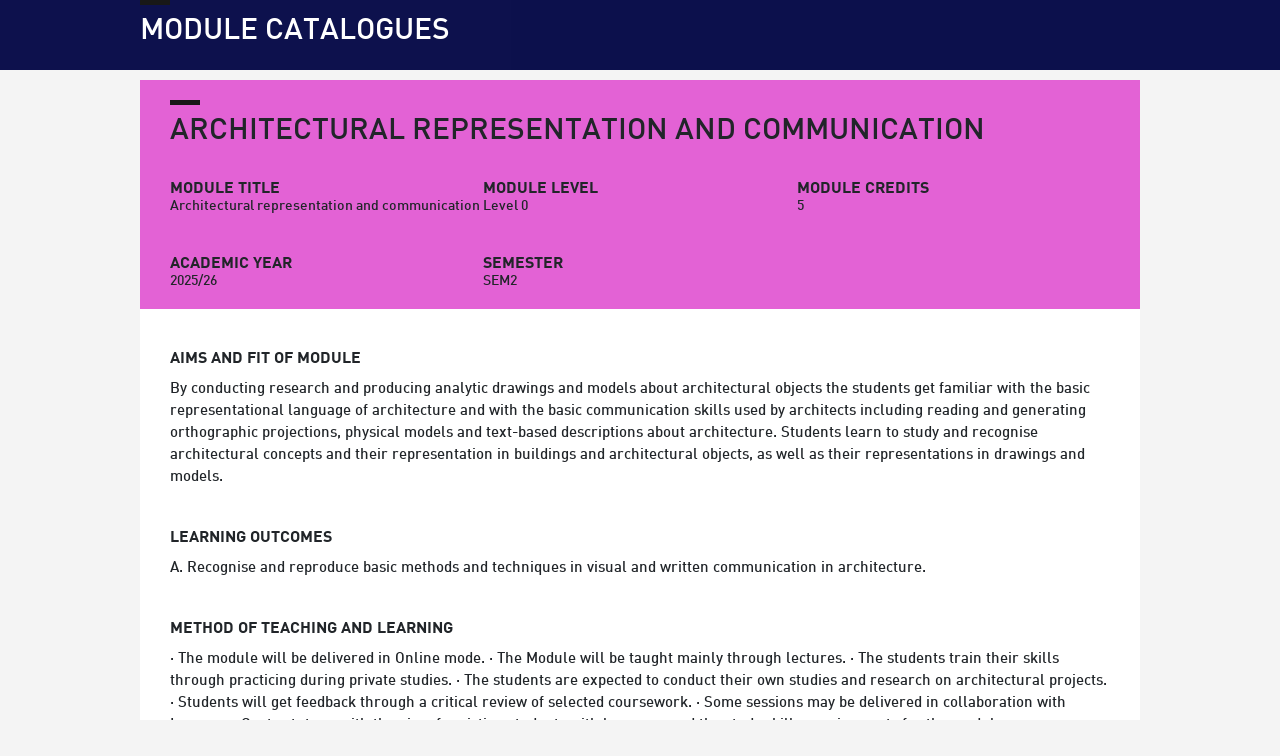

--- FILE ---
content_type: text/html; charset=UTF-8
request_url: http://modules.xjtlu.edu.cn/mod?mod_code=ARC002&psl_code=SEM2
body_size: 1826
content:
<!DOCTYPE html>
<html>
<head>
    <meta charset="utf-8">
    <title>Module Catalogues</title>
    <meta name="csrf-token" content="O4vTc83Uw2yakMtZOgjDMwTbYtwSpn1e4KvaH0NZ">
    <meta name="viewport" content="width=device-width,initial-scale=1.0,maximum-scale=1,user-scalable=no">
    <link rel="shortcut icon" href="/images/oneasallico.png">
    <link href="/css/bootstrap.min.css" rel="stylesheet">
    <link href="/font-awesome/css/font-awesome.css" rel="stylesheet">
    <link rel="stylesheet" href="/xjtlu/css/style.css">
    <link href="/xjtlu/css/customer.css" rel="stylesheet">
    <style>

        body{
            background: #F4F4F4;
        }
        h2:before {
            content: '';
            background-color: #181818;
            position: absolute;
            top: 0;
            left: 0;
            width: 30px;
            height: 5px;
        }
        .course-overview {
            margin-bottom: 0px;
        }
        .col-md-4{
            padding: 20px 0;
        }
        h4{font-weight: 700}
        .course-overview1{
            margin-bottom: 0px;
            padding-top: 40px;
        }

        .course-overview .contain,.course-overview1 .contain {
            padding-right: 30px;
            padding-left: 30px;
        }
        .course-overview1 ul{
            list-style: none;
            padding: 0;
            position: relative;
            margin: 30px 0;
        }
        .course-overview1 li {
            line-height: 25px;
            margin: 0 0 10px 0;
            padding: 0 0 0 20px;
            position: relative;
        }
        .course-overview1 li:before{
            width: 10px;
            height: 10px;
            content: '';
            display: block;
            position: absolute;
            top: 7px;
            left: 2px;
            background-color: #E362D5;
        }
        table{color: #000000}
        table thead{background-color:#E362D5;color:#000 }
        table tbody{background-color:#fff;color:#000 }
        th{font-weight: 500}
        td{background-color: #F4F4F4}
        .course-overview .info {
            font-size: 14px;
        }
        .course-overview p,.course-overview1 p{
            line-height:1.5;
        }
    </style>
</head>
<body>

<header id="top"  >
    <div class="header-top" id="header-top">
        <div class="contain">
            <h2 style="color: #fff">Module Catalogues</h2>
        </div><!--//.header-actions-->
    </div><!--//.contain-->
</header><!--//#top-->
<div class="contain">

    <div class="course-overview" style="background-color: #E362D5;padding-top: 20px">
        <div class="contain">
            <h2>
                Architectural representation and communication
            </h2>
            <div class="row" style="margin: 0">
                <div class="col-md-4">
                    <span class="title">Module Title</span>
                    <span class="info">Architectural representation and communication</span>
                </div>
                <div class="col-md-4">
                    <span class="title">Module Level</span>
                    <span class="info">Level 0</span>
                </div>
                <div class="col-md-4">
                    <span class="title">Module Credits</span>
                    <span class="info">5</span>
                </div>
                <div class="col-md-4">
                    <span class="title">Academic Year</span>
                    <span class="info">2025/26</span>
                </div>
                <div class="col-md-4">
                    <span class="title">Semester</span>
                    <span class="info">SEM2</span>
                </div>
            </div>
        </div>
    </div>
    <div class="course-overview1" style="background-color: #fff;">

        <div class="contain">
            <h4>Aims and Fit of Module</h4>
            <p> By conducting research and producing analytic drawings and models about architectural objects the students get familiar with the basic representational language of architecture and with the basic communication skills used by architects including reading and generating orthographic projections, physical models and text-based descriptions about architecture. Students learn to study and recognise architectural concepts and their representation in buildings and architectural objects, as well as their representations in drawings and models.</p>
            <h4>Learning outcomes</h4>
            <p>A. Recognise and reproduce basic methods and techniques in visual and written communication in architecture.</p>
            <h4>Method of teaching and learning </h4>
            <p>· The module will be delivered in Online mode.
· The Module will be taught mainly through lectures.
· The students train their skills through practicing during private studies.
· The students are expected to conduct their own studies and research on architectural projects.
· Students will get feedback through a critical review of selected coursework.
· Some sessions may be delivered in collaboration with Language Centre tutors, with the aim of assisting students with language and the study skills requirements for the module.</p>

        </div>
    </div>
</div>

<script src="/js/jquery-3.5.1.min.js"></script>
</body>
</html>


--- FILE ---
content_type: text/css
request_url: http://modules.xjtlu.edu.cn/xjtlu/css/style.css
body_size: 201711
content:
@charset 'UTF-8';.expert-search-form label,.expert-search-form legend,.hidden,.invisible{visibility:hidden}.cf:after,.contain:after,.header-actions:after,.main-nav .nav-section .departments.department:after,.main-nav .nav-section .departments.why-xjtlu:after,.main-nav .nav-section .filters.department:after,.main-nav .nav-section .filters.why-xjtlu:after,.main-nav .nav-section .research.department:after,.main-nav .nav-section .research.why-xjtlu:after,.main-nav .nav-section .study-with-us.department:after,.main-nav .nav-section .study-with-us.why-xjtlu:after,.main-nav .nav-section ul:after,.mobile-nav>ul>li:after,.nav-additional ul:after,.read-more,.social-links:after{clear:both}.read-more:hover,a,a:hover,noscript p{color:#181818}@font-face{font-family:FFDIN;font-weight:700;font-style:normal;src:url(../fonts/din-pro/2FCBB3_0_0.eot);src:url(../fonts/din-pro/2FCBB3_0_0.eot?#iefix) format('embedded-opentype'),url(../fonts/din-pro/2FCBB3_0_0.woff2) format('woff2'),url(../fonts/din-pro/2FCBB3_0_0.woff) format('woff'),url(../fonts/din-pro/2FCBB3_0_0.ttf) format('truetype'),url(../fonts/din-pro/2FCBB3_0_0.svg#wf) format('svg')}@font-face{font-family:FFDIN;font-weight:400;font-style:normal;src:url(../fonts/din-pro/2FCBB3_1_0.eot);src:url(../fonts/din-pro/2FCBB3_1_0.eot?#iefix) format('embedded-opentype'),url(../fonts/din-pro/2FCBB3_1_0.woff2) format('woff2'),url(../fonts/din-pro/2FCBB3_1_0.woff) format('woff'),url(../fonts/din-pro/2FCBB3_1_0.ttf) format('truetype'),url(../fonts/din-pro/2FCBB3_1_0.svg#wf) format('svg')}@font-face{font-family:'Open Sans';font-weight:400;font-style:normal;src:url(../fonts/open-sans/opensans-light-webfont.eot);src:url(../fonts/open-sans/opensans-light-webfont.eot?#iefix) format('embedded-opentype'),url(../fonts/open-sans/opensans-light-webfont.woff2) format('woff2'),url(../fonts/open-sans/opensans-light-webfont.woff) format('woff'),url(../fonts/open-sans/opensans-light-webfont.ttf) format('truetype'),url(../fonts/open-sans/opensans-light-webfont.svg#open_sanslight) format('svg')}@font-face{font-family:'Open Sans';font-weight:400;font-style:italic;src:url(../fonts/open-sans/opensans-lightitalic-webfont.eot);src:url(../fonts/open-sans/opensans-lightitalic-webfont.eot?#iefix) format('embedded-opentype'),url(../fonts/open-sans/opensans-lightitalic-webfont.woff2) format('woff2'),url(../fonts/open-sans/opensans-lightitalic-webfont.woff) format('woff'),url(../fonts/open-sans/opensans-lightitalic-webfont.ttf) format('truetype'),url(../fonts/open-sans/opensans-lightitalic-webfont.svg#open_sanslight_italic) format('svg')}@font-face{font-family:'Open Sans';font-weight:700;font-style:normal;src:url(../fonts/open-sans/opensans-semibold-webfont.eot);src:url(../fonts/open-sans/opensans-semibold-webfont.eot?#iefix) format('embedded-opentype'),url(../fonts/open-sans/opensans-semibold-webfont.woff2) format('woff2'),url(../fonts/open-sans/opensans-semibold-webfont.woff) format('woff'),url(../fonts/open-sans/opensans-semibold-webfont.ttf) format('truetype'),url(../fonts/open-sans/opensans-semibold-webfont.svg#open_sanssemibold) format('svg')}@font-face{font-family:'Open Sans';font-weight:700;font-style:italic;src:url(../fonts/open-sans/opensans-semibolditalic-webfont.eot);src:url(../fonts/open-sans/opensans-semibolditalic-webfont.eot?#iefix) format('embedded-opentype'),url(../fonts/open-sans/opensans-semibolditalic-webfont.woff2) format('woff2'),url(../fonts/open-sans/opensans-semibolditalic-webfont.woff) format('woff'),url(../fonts/open-sans/opensans-semibolditalic-webfont.ttf) format('truetype'),url(../fonts/open-sans/opensans-semibolditalic-webfont.svg#open_sanssemibold_italic) format('svg')}@font-face{font-family:Lora;font-weight:700;font-style:normal;src:url(../fonts/lora/lora-bold-webfont.eot);src:url(../fonts/lora/lora-bold-webfont.eot?#iefix) format('embedded-opentype'),url(../fonts/lora/lora-bold-webfont.woff2) format('woff2'),url(../fonts/lora/lora-bold-webfont.woff) format('woff'),url(../fonts/lora/lora-bold-webfont.ttf) format('truetype'),url(../fonts/lora/lora-bold-webfont.svg#lorabold) format('svg')}@font-face{font-family:Lora;font-weight:700;font-style:italic;src:url(../fonts/lora/lora-bolditalic-webfont.eot);src:url(../fonts/lora/lora-bolditalic-webfont.eot?#iefix) format('embedded-opentype'),url(../fonts/lora/lora-bolditalic-webfont.woff2) format('woff2'),url(../fonts/lora/lora-bolditalic-webfont.woff) format('woff'),url(../fonts/lora/lora-bolditalic-webfont.ttf) format('truetype'),url(../fonts/lora/lora-bolditalic-webfont.svg#lorabold_italic) format('svg')}@font-face{font-family:Lora;font-weight:400;font-style:italic;src:url(../fonts/lora/lora-italic-webfont.eot);src:url(../fonts/lora/lora-italic-webfont.eot?#iefix) format('embedded-opentype'),url(../fonts/lora/lora-italic-webfont.woff2) format('woff2'),url(../fonts/lora/lora-italic-webfont.woff) format('woff'),url(../fonts/lora/lora-italic-webfont.ttf) format('truetype'),url(../fonts/lora/lora-italic-webfont.svg#loraitalic) format('svg')}@font-face{font-family:Lora;font-weight:400;font-style:normal;src:url(../fonts/lora/lora-regular-webfont.eot);src:url(../fonts/lora/lora-regular-webfont.eot?#iefix) format('embedded-opentype'),url(../fonts/lora/lora-regular-webfont.woff2) format('woff2'),url(../fonts/lora/lora-regular-webfont.woff) format('woff'),url(../fonts/lora/lora-regular-webfont.ttf) format('truetype'),url(../fonts/lora/lora-regular-webfont.svg#loraregular) format('svg')}.hidden{display:none!important}.visuallyhidden{position:absolute;overflow:hidden;clip:rect(0 0 0 0);width:1px;height:1px;margin:-1px;padding:0;border:0}.visuallyhidden.focusable:active,.visuallyhidden.focusable:focus{position:static;overflow:visible;clip:auto;width:auto;height:auto;margin:0}.cf:after,.cf:before{display:table;content:' '}abbr,address,article,aside,audio,b,blockquote,body,canvas,caption,cite,code,dd,del,details,dfn,div,dl,dt,em,fieldset,figcaption,figure,footer,form,h1,h2,h3,h4,h5,h6,header,hgroup,hr,html,i,iframe,img,ins,kbd,label,legend,li,main,mark,menu,nav,object,ol,p,pre,q,samp,section,small,span,strong,sub,summary,sup,table,tbody,td,tfoot,th,thead,time,tr,ul,var,video{font:inherit;font-size:100%;margin:0;padding:0;vertical-align:baseline;border:none}td,textarea{vertical-align:top}article,aside,details,figcaption,figure,footer,header,hgroup,main,menu,nav,section{display:block}audio,canvas,video{display:inline-block}audio:not([controls]){display:none;height:0}[hidden],template{display:none}html{font-family:sans-serif;-ms-text-size-adjust:100%;-webkit-text-size-adjust:100%}body,figure{margin:0}blockquote,q{quotes:none}q{quotes:'\201C' '\201D' '\2018' '\2019'}blockquote:after,blockquote:before,q:after,q:before{content:'';content:none}del{text-decoration:line-through}abbr[title],dfn[title]{cursor:help;border-bottom:1px dotted}dfn{font-style:italic}hr{display:block;box-sizing:content-box;height:0;border-top:1px solid #ccc}pre{white-space:pre-wrap;font-size: 1em;overflow:visible;}small{font-size:80%}b,strong,th{font-weight:700}sub,sup{font-size:75%;line-height:0;position:relative;vertical-align:baseline}sup{top:-.5em}sub{bottom:-.25em}fieldset{margin:0;padding:10px;border:1px solid silver}legend{padding:0;border:0}button,input,select,textarea{font-family:inherit;font-size:100%;margin:0}button,input{line-height:normal}button,select{text-transform:none}button,html input[type=button],input[type=reset],input[type=submit]{cursor:pointer;-webkit-appearance:button}button[disabled],html input[disabled]{cursor:default}.vbox-close,.vbox-next,.vbox-num,.vbox-prev{cursor:pointer;overflow:hidden}input[type=checkbox],input[type=radio]{box-sizing:border-box;padding:0}input[type=search]{box-sizing:content-box;-webkit-appearance:textfield}input[type=search]::-webkit-search-cancel-button,input[type=search]::-webkit-search-decoration{-webkit-appearance:none}button::-moz-focus-inner,input::-moz-focus-inner{padding:0;border:0}textarea{overflow:auto}table{border-spacing:0;border-collapse:collapse}img{-ms-interpolation-mode:bicubic;border:0}svg:not(:root){overflow:hidden}*,:after,:before{box-sizing:border-box}@font-face{font-family:FontAwesome;font-weight:400;font-style:normal;src:url(../fonts/font-awesome/fontawesome-webfont.eot?v=4.4.0);src:url(../fonts/font-awesome/fontawesome-webfont.eot?#iefix&v=4.4.0) format('embedded-opentype'),url(../fonts/font-awesome/fontawesome-webfont.woff2?v=4.4.0) format('woff2'),url(../fonts/font-awesome/fontawesome-webfont.woff?v=4.4.0) format('woff'),url(../fonts/font-awesome/fontawesome-webfont.ttf?v=4.4.0) format('truetype')}.fa-glass:before{content:''}.fa-music:before{content:''}.fa-search:before{content:''}.fa-envelope-o:before{content:''}.fa-heart:before{content:''}.fa-star:before{content:''}.fa-star-o:before{content:''}.fa-user:before{content:''}.fa-film:before{content:''}.fa-th-large:before{content:''}.fa-th:before{content:''}.fa-th-list:before{content:''}.fa-check:before{content:''}.fa-close:before,.fa-remove:before,.fa-times:before{content:''}.fa-search-plus:before{content:''}.fa-search-minus:before{content:''}.fa-power-off:before{content:''}.fa-signal:before{content:''}.fa-cog:before,.fa-gear:before{content:''}.fa-trash-o:before{content:''}.fa-home:before{content:''}.fa-file-o:before{content:''}.fa-clock-o:before{content:''}.fa-road:before{content:''}.fa-download:before{content:''}.fa-arrow-circle-o-down:before{content:''}.fa-arrow-circle-o-up:before{content:''}.fa-inbox:before{content:''}.fa-play-circle-o:before{content:''}.fa-repeat:before,.fa-rotate-right:before{content:''}.fa-refresh:before{content:''}.fa-list-alt:before{content:''}.fa-lock:before{content:''}.fa-flag:before{content:''}.fa-headphones:before{content:''}.fa-volume-off:before{content:''}.fa-volume-down:before{content:''}.fa-volume-up:before{content:''}.fa-qrcode:before{content:''}.fa-barcode:before{content:''}.fa-tag:before{content:''}.fa-tags:before{content:''}.fa-book:before{content:''}.fa-bookmark:before{content:''}.fa-print:before{content:''}.fa-camera:before{content:''}.fa-font:before{content:''}.fa-bold:before{content:''}.fa-italic:before{content:''}.fa-text-height:before{content:''}.fa-text-width:before{content:''}.fa-align-left:before{content:''}.fa-align-center:before{content:''}.fa-align-right:before{content:''}.fa-align-justify:before{content:''}.fa-list:before{content:''}.fa-dedent:before,.fa-outdent:before{content:''}.fa-indent:before{content:''}.fa-video-camera:before{content:''}.fa-image:before,.fa-photo:before,.fa-picture-o:before{content:''}.fa-pencil:before{content:''}.fa-map-marker:before{content:''}.fa-adjust:before{content:''}.fa-tint:before{content:''}.fa-edit:before,.fa-pencil-square-o:before{content:''}.fa-share-square-o:before{content:''}.fa-check-square-o:before{content:''}.fa-arrows:before{content:''}.fa-step-backward:before{content:''}.fa-fast-backward:before{content:''}.fa-backward:before{content:''}.fa-play:before{content:''}.fa-pause:before{content:''}.fa-stop:before{content:''}.fa-forward:before{content:''}.fa-fast-forward:before{content:''}.fa-step-forward:before{content:''}.fa-eject:before{content:''}.fa-chevron-left:before{content:''}.fa-chevron-right:before{content:''}.fa-plus-circle:before{content:''}.fa-minus-circle:before{content:''}.fa-times-circle:before{content:''}.fa-check-circle:before{content:''}.fa-question-circle:before{content:''}.fa-info-circle:before{content:''}.fa-crosshairs:before{content:''}.fa-times-circle-o:before{content:''}.fa-check-circle-o:before{content:''}.fa-ban:before{content:''}.fa-arrow-left:before{content:''}.fa-arrow-right:before{content:''}.fa-arrow-up:before{content:''}.fa-arrow-down:before{content:''}.fa-mail-forward:before,.fa-share:before{content:''}.fa-expand:before{content:''}.fa-compress:before{content:''}.fa-plus:before{content:''}.fa-minus:before{content:''}.fa-asterisk:before{content:''}.fa-exclamation-circle:before{content:''}.fa-gift:before{content:''}.fa-leaf:before{content:''}.fa-fire:before{content:''}.fa-eye:before{content:''}.fa-eye-slash:before{content:''}.fa-exclamation-triangle:before,.fa-warning:before{content:''}.fa-plane:before{content:''}.fa-calendar:before{content:''}.fa-random:before{content:''}.fa-comment:before{content:''}.fa-magnet:before{content:''}.fa-chevron-up:before{content:''}.fa-chevron-down:before{content:''}.fa-retweet:before{content:''}.fa-shopping-cart:before{content:''}.fa-folder:before{content:''}.fa-folder-open:before{content:''}.fa-arrows-v:before{content:''}.fa-arrows-h:before{content:''}.fa-bar-chart-o:before,.fa-bar-chart:before{content:''}.fa-twitter-square:before{content:''}.fa-facebook-square:before{content:''}.fa-camera-retro:before{content:''}.fa-key:before{content:''}.fa-cogs:before,.fa-gears:before{content:''}.fa-comments:before{content:''}.fa-thumbs-o-up:before{content:''}.fa-thumbs-o-down:before{content:''}.fa-star-half:before{content:''}.fa-heart-o:before{content:''}.fa-sign-out:before{content:''}.fa-linkedin-square:before{content:''}.fa-thumb-tack:before{content:''}.fa-external-link:before{content:''}.fa-sign-in:before{content:''}.fa-trophy:before{content:''}.fa-github-square:before{content:''}.fa-upload:before{content:''}.fa-lemon-o:before{content:''}.fa-phone:before{content:''}.fa-square-o:before{content:''}.fa-bookmark-o:before{content:''}.fa-phone-square:before{content:''}.fa-twitter:before{content:''}.fa-facebook-f:before,.fa-facebook:before{content:''}.fa-github:before{content:''}.fa-unlock:before{content:''}.fa-credit-card:before{content:''}.fa-feed:before,.fa-rss:before{content:''}.fa-hdd-o:before{content:''}.fa-bullhorn:before{content:''}.fa-bell:before{content:''}.fa-certificate:before{content:''}.fa-hand-o-right:before{content:''}.fa-hand-o-left:before{content:''}.fa-hand-o-up:before{content:''}.fa-hand-o-down:before{content:''}.fa-arrow-circle-left:before{content:''}.fa-arrow-circle-right:before{content:''}.fa-arrow-circle-up:before{content:''}.fa-arrow-circle-down:before{content:''}.fa-globe:before{content:''}.fa-wrench:before{content:''}.fa-tasks:before{content:''}.fa-filter:before{content:''}.fa-briefcase:before{content:''}.fa-arrows-alt:before{content:''}.fa-group:before,.fa-users:before{content:''}.fa-chain:before,.fa-link:before{content:''}.fa-cloud:before{content:''}.fa-flask:before{content:''}.fa-cut:before,.fa-scissors:before{content:''}.fa-copy:before,.fa-files-o:before{content:''}.fa-paperclip:before{content:''}.fa-floppy-o:before,.fa-save:before{content:''}.fa-square:before{content:''}.fa-bars:before,.fa-navicon:before,.fa-reorder:before{content:''}.fa-list-ul:before{content:''}.fa-list-ol:before{content:''}.fa-strikethrough:before{content:''}.fa-underline:before{content:''}.fa-table:before{content:''}.fa-magic:before{content:''}.fa-truck:before{content:''}.fa-pinterest:before{content:''}.fa-pinterest-square:before{content:''}.fa-google-plus-square:before{content:''}.fa-google-plus:before{content:''}.fa-money:before{content:''}.fa-caret-down:before{content:''}.fa-caret-up:before{content:''}.fa-caret-left:before{content:''}.fa-caret-right:before{content:''}.fa-columns:before{content:''}.fa-sort:before,.fa-unsorted:before{content:''}.fa-sort-desc:before,.fa-sort-down:before{content:''}.fa-sort-asc:before,.fa-sort-up:before{content:''}.fa-envelope:before{content:''}.fa-linkedin:before{content:''}.fa-rotate-left:before,.fa-undo:before{content:''}.fa-gavel:before,.fa-legal:before{content:''}.fa-dashboard:before,.fa-tachometer:before{content:''}.fa-comment-o:before{content:''}.fa-comments-o:before{content:''}.fa-bolt:before,.fa-flash:before{content:''}.fa-sitemap:before{content:''}.fa-umbrella:before{content:''}.fa-clipboard:before,.fa-paste:before{content:''}.fa-lightbulb-o:before{content:''}.fa-exchange:before{content:''}.fa-cloud-download:before{content:''}.fa-cloud-upload:before{content:''}.fa-user-md:before{content:''}.fa-stethoscope:before{content:''}.fa-suitcase:before{content:''}.fa-bell-o:before{content:''}.fa-coffee:before{content:''}.fa-cutlery:before{content:''}.fa-file-text-o:before{content:''}.fa-building-o:before{content:''}.fa-hospital-o:before{content:''}.fa-ambulance:before{content:''}.fa-medkit:before{content:''}.fa-fighter-jet:before{content:''}.fa-beer:before{content:''}.fa-h-square:before{content:''}.fa-plus-square:before{content:''}.fa-angle-double-left:before{content:''}.fa-angle-double-right:before{content:''}.fa-angle-double-up:before{content:''}.fa-angle-double-down:before{content:''}.fa-angle-left:before{content:''}.fa-angle-right:before{content:''}.fa-angle-up:before{content:''}.fa-angle-down:before{content:''}.fa-desktop:before{content:''}.fa-laptop:before{content:''}.fa-tablet:before{content:''}.fa-mobile-phone:before,.fa-mobile:before{content:''}.fa-circle-o:before{content:''}.fa-quote-left:before{content:''}.fa-quote-right:before{content:''}.fa-spinner:before{content:''}.fa-circle:before{content:''}.fa-mail-reply:before,.fa-reply:before{content:''}.fa-github-alt:before{content:''}.fa-folder-o:before{content:''}.fa-folder-open-o:before{content:''}.fa-smile-o:before{content:''}.fa-frown-o:before{content:''}.fa-meh-o:before{content:''}.fa-gamepad:before{content:''}.fa-keyboard-o:before{content:''}.fa-flag-o:before{content:''}.fa-flag-checkered:before{content:''}.fa-terminal:before{content:''}.fa-code:before{content:''}.fa-mail-reply-all:before,.fa-reply-all:before{content:''}.fa-star-half-empty:before,.fa-star-half-full:before,.fa-star-half-o:before{content:''}.fa-location-arrow:before{content:''}.fa-crop:before{content:''}.fa-code-fork:before{content:''}.fa-chain-broken:before,.fa-unlink:before{content:''}.fa-question:before{content:''}.fa-info:before{content:''}.fa-exclamation:before{content:''}.fa-superscript:before{content:''}.fa-subscript:before{content:''}.fa-eraser:before{content:''}.fa-puzzle-piece:before{content:''}.fa-microphone:before{content:''}.fa-microphone-slash:before{content:''}.fa-shield:before{content:''}.fa-calendar-o:before{content:''}.fa-fire-extinguisher:before{content:''}.fa-rocket:before{content:''}.fa-maxcdn:before{content:''}.fa-chevron-circle-left:before{content:''}.fa-chevron-circle-right:before{content:''}.fa-chevron-circle-up:before{content:''}.fa-chevron-circle-down:before{content:''}.fa-html5:before{content:''}.fa-css3:before{content:''}.fa-anchor:before{content:''}.fa-unlock-alt:before{content:''}.fa-bullseye:before{content:''}.fa-ellipsis-h:before{content:''}.fa-ellipsis-v:before{content:''}.fa-rss-square:before{content:''}.fa-play-circle:before{content:''}.fa-ticket:before{content:''}.fa-minus-square:before{content:''}.fa-minus-square-o:before{content:''}.fa-level-up:before{content:''}.fa-level-down:before{content:''}.fa-check-square:before{content:''}.fa-pencil-square:before{content:''}.fa-external-link-square:before{content:''}.fa-share-square:before{content:''}.fa-compass:before{content:''}.fa-caret-square-o-down:before,.fa-toggle-down:before{content:''}.fa-caret-square-o-up:before,.fa-toggle-up:before{content:''}.fa-caret-square-o-right:before,.fa-toggle-right:before{content:''}.fa-eur:before,.fa-euro:before{content:''}.fa-gbp:before{content:''}.fa-dollar:before,.fa-usd:before{content:''}.fa-inr:before,.fa-rupee:before{content:''}.fa-cny:before,.fa-jpy:before,.fa-rmb:before,.fa-yen:before{content:''}.fa-rouble:before,.fa-rub:before,.fa-ruble:before{content:''}.fa-krw:before,.fa-won:before{content:''}.fa-bitcoin:before,.fa-btc:before{content:''}.fa-file:before{content:''}.fa-file-text:before{content:''}.fa-sort-alpha-asc:before{content:''}.fa-sort-alpha-desc:before{content:''}.fa-sort-amount-asc:before{content:''}.fa-sort-amount-desc:before{content:''}.fa-sort-numeric-asc:before{content:''}.fa-sort-numeric-desc:before{content:''}.fa-thumbs-up:before{content:''}.fa-thumbs-down:before{content:''}.fa-youtube-square:before{content:''}.fa-youtube:before{content:''}.fa-xing:before{content:''}.fa-xing-square:before{content:''}.fa-youtube-play:before{content:''}.fa-dropbox:before{content:''}.fa-stack-overflow:before{content:''}.fa-instagram:before{content:''}.fa-flickr:before{content:''}.fa-adn:before{content:''}.fa-bitbucket:before{content:''}.fa-bitbucket-square:before{content:''}.fa-tumblr:before{content:''}.fa-tumblr-square:before{content:''}.fa-long-arrow-down:before{content:''}.fa-long-arrow-up:before{content:''}.fa-long-arrow-left:before{content:''}.fa-long-arrow-right:before{content:''}.fa-apple:before{content:''}.fa-windows:before{content:''}.fa-android:before{content:''}.fa-linux:before{content:''}.fa-dribbble:before{content:''}.fa-skype:before{content:''}.fa-foursquare:before{content:''}.fa-trello:before{content:''}.fa-female:before{content:''}.fa-male:before{content:''}.fa-gittip:before,.fa-gratipay:before{content:''}.fa-sun-o:before{content:''}.fa-moon-o:before{content:''}.fa-archive:before{content:''}.fa-bug:before{content:''}.fa-vk:before{content:''}.fa-weibo:before{content:''}.fa-renren:before{content:''}.fa-pagelines:before{content:''}.fa-stack-exchange:before{content:''}.fa-arrow-circle-o-right:before{content:''}.fa-arrow-circle-o-left:before{content:''}.fa-caret-square-o-left:before,.fa-toggle-left:before{content:''}.fa-dot-circle-o:before{content:''}.fa-wheelchair:before{content:''}.fa-vimeo-square:before{content:''}.fa-try:before,.fa-turkish-lira:before{content:''}.fa-plus-square-o:before{content:''}.fa-space-shuttle:before{content:''}.fa-slack:before{content:''}.fa-envelope-square:before{content:''}.fa-wordpress:before{content:''}.fa-openid:before{content:''}.fa-bank:before,.fa-institution:before,.fa-university:before{content:''}.fa-graduation-cap:before,.fa-mortar-board:before{content:''}.fa-yahoo:before{content:''}.fa-google:before{content:''}.fa-reddit:before{content:''}.fa-reddit-square:before{content:''}.fa-stumbleupon-circle:before{content:''}.fa-stumbleupon:before{content:''}.fa-delicious:before{content:''}.fa-digg:before{content:''}.fa-pied-piper:before{content:''}.fa-pied-piper-alt:before{content:''}.fa-drupal:before{content:''}.fa-joomla:before{content:''}.fa-language:before{content:''}.fa-fax:before{content:''}.fa-building:before{content:''}.fa-child:before{content:''}.fa-paw:before{content:''}.fa-spoon:before{content:''}.fa-cube:before{content:''}.fa-cubes:before{content:''}.fa-behance:before{content:''}.fa-behance-square:before{content:''}.fa-steam:before{content:''}.fa-steam-square:before{content:''}.fa-recycle:before{content:''}.fa-automobile:before,.fa-car:before{content:''}.fa-cab:before,.fa-taxi:before{content:''}.fa-tree:before{content:''}.fa-spotify:before{content:''}.fa-deviantart:before{content:''}.fa-soundcloud:before{content:''}.fa-database:before{content:''}.fa-file-pdf-o:before{content:''}.fa-file-word-o:before{content:''}.fa-file-excel-o:before{content:''}.fa-file-powerpoint-o:before{content:''}.fa-file-image-o:before,.fa-file-photo-o:before,.fa-file-picture-o:before{content:''}.fa-file-archive-o:before,.fa-file-zip-o:before{content:''}.fa-file-audio-o:before,.fa-file-sound-o:before{content:''}.fa-file-movie-o:before,.fa-file-video-o:before{content:''}.fa-file-code-o:before{content:''}.fa-vine:before{content:''}.fa-codepen:before{content:''}.fa-jsfiddle:before{content:''}.fa-life-bouy:before,.fa-life-buoy:before,.fa-life-ring:before,.fa-life-saver:before,.fa-support:before{content:''}.fa-circle-o-notch:before{content:''}.fa-ra:before,.fa-rebel:before{content:''}.fa-empire:before,.fa-ge:before{content:''}.fa-git-square:before{content:''}.fa-git:before{content:''}.fa-hacker-news:before,.fa-y-combinator-square:before,.fa-yc-square:before{content:''}.fa-tencent-weibo:before{content:''}.fa-qq:before{content:''}.fa-wechat:before,.fa-weixin:before{content:''}.fa-paper-plane:before,.fa-send:before{content:''}.fa-paper-plane-o:before,.fa-send-o:before{content:''}.fa-history:before{content:''}.fa-circle-thin:before{content:''}.fa-header:before{content:''}.fa-paragraph:before{content:''}.fa-sliders:before{content:''}.fa-share-alt:before{content:''}.fa-share-alt-square:before{content:''}.fa-bomb:before{content:''}.fa-futbol-o:before,.fa-soccer-ball-o:before{content:''}.fa-tty:before{content:''}.fa-binoculars:before{content:''}.fa-plug:before{content:''}.fa-slideshare:before{content:''}.fa-twitch:before{content:''}.fa-yelp:before{content:''}.fa-newspaper-o:before{content:''}.fa-wifi:before{content:''}.fa-calculator:before{content:''}.fa-paypal:before{content:''}.fa-google-wallet:before{content:''}.fa-cc-visa:before{content:''}.fa-cc-mastercard:before{content:''}.fa-cc-discover:before{content:''}.fa-cc-amex:before{content:''}.fa-cc-paypal:before{content:''}.fa-cc-stripe:before{content:''}.fa-bell-slash:before{content:''}.fa-bell-slash-o:before{content:''}.fa-trash:before{content:''}.fa-copyright:before{content:''}.fa-at:before{content:''}.fa-eyedropper:before{content:''}.fa-paint-brush:before{content:''}.fa-birthday-cake:before{content:''}.fa-area-chart:before{content:''}.fa-pie-chart:before{content:''}.fa-line-chart:before{content:''}.fa-lastfm:before{content:''}.fa-lastfm-square:before{content:''}.fa-toggle-off:before{content:''}.fa-toggle-on:before{content:''}.fa-bicycle:before{content:''}.fa-bus:before{content:''}.fa-ioxhost:before{content:''}.fa-angellist:before{content:''}.fa-cc:before{content:''}.fa-ils:before,.fa-shekel:before,.fa-sheqel:before{content:''}.fa-meanpath:before{content:''}.fa-buysellads:before{content:''}.fa-connectdevelop:before{content:''}.fa-dashcube:before{content:''}.fa-forumbee:before{content:''}.fa-leanpub:before{content:''}.fa-sellsy:before{content:''}.fa-shirtsinbulk:before{content:''}.fa-simplybuilt:before{content:''}.fa-skyatlas:before{content:''}.fa-cart-plus:before{content:''}.fa-cart-arrow-down:before{content:''}.fa-diamond:before{content:''}.fa-ship:before{content:''}.fa-user-secret:before{content:''}.fa-motorcycle:before{content:''}.fa-street-view:before{content:''}.fa-heartbeat:before{content:''}.fa-venus:before{content:''}.fa-mars:before{content:''}.fa-mercury:before{content:''}.fa-intersex:before,.fa-transgender:before{content:''}.fa-transgender-alt:before{content:''}.fa-venus-double:before{content:''}.fa-mars-double:before{content:''}.fa-venus-mars:before{content:''}.fa-mars-stroke:before{content:''}.fa-mars-stroke-v:before{content:''}.fa-mars-stroke-h:before{content:''}.fa-neuter:before{content:''}.fa-genderless:before{content:''}.fa-facebook-official:before{content:''}.fa-pinterest-p:before{content:''}.fa-whatsapp:before{content:''}.fa-server:before{content:''}.fa-user-plus:before{content:''}.fa-user-times:before{content:''}.fa-bed:before,.fa-hotel:before{content:''}.fa-viacoin:before{content:''}.fa-train:before{content:''}.fa-subway:before{content:''}.fa-medium:before{content:''}.fa-y-combinator:before,.fa-yc:before{content:''}.fa-optin-monster:before{content:''}.fa-opencart:before{content:''}.fa-expeditedssl:before{content:''}.fa-battery-4:before,.fa-battery-full:before{content:''}.fa-battery-3:before,.fa-battery-three-quarters:before{content:''}.fa-battery-2:before,.fa-battery-half:before{content:''}.fa-battery-1:before,.fa-battery-quarter:before{content:''}.fa-battery-0:before,.fa-battery-empty:before{content:''}.fa-mouse-pointer:before{content:''}.fa-i-cursor:before{content:''}.fa-object-group:before{content:''}.fa-object-ungroup:before{content:''}.fa-sticky-note:before{content:''}.fa-sticky-note-o:before{content:''}.fa-cc-jcb:before{content:''}.fa-cc-diners-club:before{content:''}.fa-clone:before{content:''}.fa-balance-scale:before{content:''}.fa-hourglass-o:before{content:''}.fa-hourglass-1:before,.fa-hourglass-start:before{content:''}.fa-hourglass-2:before,.fa-hourglass-half:before{content:''}.fa-hourglass-3:before,.fa-hourglass-end:before{content:''}.fa-hourglass:before{content:''}.fa-hand-grab-o:before,.fa-hand-rock-o:before{content:''}.fa-hand-paper-o:before,.fa-hand-stop-o:before{content:''}.fa-hand-scissors-o:before{content:''}.fa-hand-lizard-o:before{content:''}.fa-hand-spock-o:before{content:''}.fa-hand-pointer-o:before{content:''}.fa-hand-peace-o:before{content:''}.fa-trademark:before{content:''}.fa-registered:before{content:''}.fa-creative-commons:before{content:''}.fa-gg:before{content:''}.fa-gg-circle:before{content:''}.fa-tripadvisor:before{content:''}.fa-odnoklassniki:before{content:''}.fa-odnoklassniki-square:before{content:''}.fa-get-pocket:before{content:''}.fa-wikipedia-w:before{content:''}.fa-safari:before{content:''}.fa-chrome:before{content:''}.fa-firefox:before{content:''}.fa-opera:before{content:''}.fa-internet-explorer:before{content:''}.fa-television:before,.fa-tv:before{content:''}.fa-contao:before{content:''}.fa-500px:before{content:''}.fa-amazon:before{content:''}.fa-calendar-plus-o:before{content:''}.fa-calendar-minus-o:before{content:''}.fa-calendar-times-o:before{content:''}.fa-calendar-check-o:before{content:''}.fa-industry:before{content:''}.fa-map-pin:before{content:''}.fa-map-signs:before{content:''}.fa-map-o:before{content:''}.fa-map:before{content:''}.fa-commenting:before{content:''}.fa-commenting-o:before{content:''}.fa-houzz:before{content:''}.fa-vimeo:before{content:''}.fa-black-tie:before{content:''}.fa-fonticons:before{content:''}.vbox-overlay *,.vbox-overlay :after,.vbox-overlay :before{box-sizing:border-box;-webkit-backface-visibility:hidden}.vbox-overlay{position:fixed;z-index:9999;top:0;bottom:0;left:0;overflow-x:hidden;overflow-y:auto;width:100%;height:auto;opacity:0;background:#fdfdfd;background:rgba(0,0,0,.85)}.vbox-preloader{position:fixed;top:50%;left:50%;overflow:hidden;width:32px;height:32px;margin-top:-16px;margin-left:-16px;animation:playload 1.4s steps(18) infinite;text-indent:-100px;background-image:url(../img/venobox/preload-circle.png)}@keyframes playload{from{background-position:0}to{background-position:-576px}}.vbox-close{position:fixed;top:0;right:0;display:block;width:40px;height:40px;transition:.25s background-color ease;white-space:nowrap;text-indent:120%;background-color:#fff200}.vbox-close:before{font-family:FontAwesome;font-size:24px;position:absolute;top:50%;left:50%;display:block;content:'\f00D';transition:.25s color ease;-ms-transform:translate(-50%,-50%);transform:translate(-50%,-50%);text-indent:0;color:#181818}.vbox-close:hover{background-color:#181818}.vbox-close:hover:before{color:#fff}.vbox-next,.vbox-prev{position:fixed;top:50%;box-sizing:content-box;width:30px;height:170px;margin-top:-85px;text-indent:-100px;color:#fff;border:solid transparent}.vbox-prev{left:0;border-width:0 30px 0 10px;background:url(../img/venobox/prev.gif) center center no-repeat}.vbox-next{right:0;border-width:0 10px 0 30px;background:url(../img/venobox/next.gif) center center no-repeat}.vbox-num,.vbox-title{position:fixed;height:40px;color:#fff;background:#161617;left:0}.vbox-title{display:none;float:left;width:100%;text-align:center}.vbox-num{font-size:12px;line-height:28px;top:-1px;display:block;display:none;padding:6px 10px}.vbox-inline{overflow:auto;width:420px;height:315px;margin:0 auto;padding:10px;text-align:left;background:#fff}.vbox-content,.vbox-open{overflow:hidden}.venoframe{width:960px;height:720px;border:none}@media (max-width:992px){.venoframe{width:640px;height:480px}}@media (max-width:767px){.venoframe{width:420px;height:315px}}@media (max-width:460px){.vbox-inline,.venoframe{width:100%}.venoframe{height:260px}}.vbox-container{position:relative;width:100%;max-width:1200px;margin:0 auto;padding:0 15px;background:#000}.vbox-content{position:relative;float:left;width:100%;text-align:center}.vbox-container img{max-width:100%;height:auto}body{font-family:'Open Sans','Helvetica Neue',helvetica,arial,verdana,'Hiragino Sans GB','冬青黑体简体中文','Microsoft YaHei','微软雅黑',STXihei,'华文黑体',SimSun,'中易宋体',sans-serif;font-size:15px;font-weight:400;line-height:1.2;background-color:#fff}.header-actions .lang-switch a,.read-more,.site-search input,h1,h2,h3,h4,h5,h6{font-family:FFDIN,'DIN Pro','Helvetica Neue',helvetica,arial,verdana,'Hiragino Sans GB','冬青黑体简体中文','Microsoft YaHei','微软雅黑',STXihei,'华文黑体',SimSun,'中易宋体',sans-serif}body.zh h1,body.zh h2,body.zh h3,body.zh h4,body.zh h5,body.zh h6{font-weight:700}p{line-height:140%;margin-bottom:20px}.zh p{line-height:153.33333%}h1,h2,h3,h4,h5,h6{font-weight:400;line-height:1.2;position:relative;margin-top:40px;margin-bottom:10px;text-transform:uppercase}h1,h1:first-of-type,h2:first-of-type,h3:first-of-type,h4+h5,h4:first-of-type,h5+h6,h5:first-of-type,h6:first-of-type,ol:first-of-type,ul:first-of-type{margin-top:0}h1{font-size:40px;padding-top:18px}h2{font-size:30px;padding-top:13px}h3{font-size:20px;margin-bottom:10px}h4{font-size:16px}h5{font-size:18px}h1:before,h2:before{position:absolute;top:0;left:0;width:30px;height:5px;content:'';background-color:#181818}.contain,.read-more,.read-more>span{position:relative}p+h2,p+h2:first-of-type{margin-top:40px}h2+h3{margin-top:10px}h3+h4{margin-top:5px}@media (min-width:48em) and (max-width:63.99em){h1,h2,h3,h4,h5{line-height:1.1}body{font-size:15px}h1{font-size:24px;padding-top:12px}h2{font-size:20px;padding-top:10px}h3{font-size:16px}h4{font-size:14px}h5{font-size:12px}h1:before{width:22px;height:4px}h2:before{width:18px;height:3px}}@media (max-width:47.99em){h1,h2,h3,h4,h5{line-height:1.1}body{font-size:13px}h1{font-size:18px;padding-top:6px}h2{font-size:16px;padding-top:5px}h3{font-size:14px}h4{font-size:13px}h5{font-size:12px}h1:before{width:12px;height:3px}h2:before{width:10px;height:2px}}a{text-decoration:underline}.back-to,.back-to:focus,.back-to:hover,.copyrights a,.header-actions .lang-switch a,.main-nav .nav-top-level a,.mobile-nav a,.mobile-nav a:hover,.nav-additional a,.read-more,.read-more:hover,a:hover{text-decoration:none}.button:focus,a:focus,button:focus,input:focus,input[type=checkbox]+label:focus,input[type=radio]+label:focus,label:focus,select:focus,textarea:focus{outline:#fff200 solid 2px}.button.no-focus,a.no-focus,button.no-focus,input.no-focus,input[type=checkbox]+label.no-focus,input[type=radio]+label.no-focus,label.no-focus,select.no-focus,textarea.no-focus{outline:0}.contain{max-width:1000px;margin:0 auto}.contain:after,.contain:before{display:table;content:' '}form fieldset{margin:0;padding:0;border:0}form legend{display:none}.read-more{font-size:16px;font-weight:700;display:inline-block;float:left;transition:.25s color ease;text-transform:uppercase}.read-more>span{z-index:2}.read-more:before{position:absolute;z-index:1;top:0;left:0;display:block;width:0;height:100%;content:'';transition:.5s width ease;background-color:#fff200}#top .image-bg,#top .video-bg{z-index:-1;right:0;left:0;bottom:0}.read-more:hover:before{width:100%}noscript p{font-weight:700;margin:0;padding:20px;text-align:center;background-color:#fff200}.size{display:none;width:0;height:0}@media (max-width:47.99em){.size.mobile{display:block}}@media (min-width:48em){.size.desktop{display:block}}#top{position:relative;overflow:visible;height:470px}#top .image-bg{position:absolute;top:0;overflow:hidden;width:100%;height:100%}#top .image-bg img{position:relative;top:50%;width:100%;min-width:100%;height:auto;min-height:100%;-ms-transform:translate(0,-50%);transform:translate(0,-50%)}.home #top{height:590px}.home #top .video-bg{display:block}#top .video-bg{position:absolute;top:0;display:none;overflow:hidden}#top .video-bg video{position:absolute;top:0;bottom:0;left:50%;width:100%;min-height:100%;-ms-transform:translate(-50%,0);transform:translate(-50%,0)}@media (min-width:90em){#top{height:520px}.home #top{height:630px}}@media (min-width:48em) and (max-width:63.99em){#top{height:450px;background-position:50% 0}.home #top{height:530px}}@media (max-width:47.99em){#top{height:335px;background-position:50% 0;background-size:auto 80%}#top .image-bg{top:40px;height:225px}#top .video-bg{bottom:auto;height:390px}.home #top{height:530px}}@media (max-width:37.49em){#top .video-bg{height:320px}.home #top{height:390px}}#header-top-sticky-wrapper.is-sticky #header-top{z-index:5001}.header-top{position:relative;z-index:2;top:0;width:100%;height:70px;background-color:rgba(24,24,24,.95)}.header-top .logo{display:block;float:left;overflow:hidden;width:283px;height:70px;transition:.25s background-color ease;white-space:nowrap;text-indent:110%;background-color:transparent;background-image:url(../img/logo-yellow.png);background-repeat:no-repeat;background-position:50% 50%;background-size:78.09187% 32.85714%}.header-top .logo:focus,.header-top .logo:hover{outline:0;background-color:#fff200;background-image:url(../img/logo.png)}.zh .header-top .logo{background-image:url(../img/logo-yellow-zh.png)}.zh .header-top .logo:focus,.zh .header-top .logo:hover{background-image:url(../img/logo-zh.png)}.header-top .contain{padding-right:30px;padding-left:0}@media (min-width:48em) and (max-width:63.99em){.header-top .logo{width:263px;background-size:84.03042% 32.85714%}.header-top .contain{padding-right:20px}}@media (max-width:47.99em){.header-top{z-index:3;height:44px;background-color:#181818}.header-top .logo{width:89px;height:44px;background-image:url(../img/logo-mobile.png);background-size:66px 17px}.header-top .logo:focus,.header-top .logo:hover{background-color:#fff200;background-image:url(../img/logo-mobile-black.png)}.zh .header-top .logo{background-image:url(../img/logo-mobile.png)}.zh .header-top .logo:focus,.zh .header-top .logo:hover{background-image:url(../img/logo-mobile-black.png)}.header-top .contain{padding-right:10px}}.header-actions{float:right;height:70px}.header-actions:after,.header-actions:before{display:table;content:' '}.header-actions .lang-switch{float:left;margin:25px 40px 0 0;list-style:none}.header-actions .lang-switch li{display:inline-block;margin:0 0 0 10px}.header-actions .lang-switch li:first-child{margin-left:0;padding-right:10px;border-right:2px solid #6e6b6f}.header-actions .lang-switch a{font-size:14px;transition:.25s color ease;text-transform:uppercase;color:#fff}.header-actions .lang-switch a.active,.header-actions .lang-switch a:hover{color:#fff200}@media (max-width:47.99em){.header-actions{position:static;float:none;height:0}.header-actions .lang-switch{position:absolute;top:0;right:90px;float:none;height:27px;margin-top:15px;margin-right:5px}.header-actions .lang-switch .hide-mobile{display:none}}.site-search,.site-search div{position:relative}.site-search{float:right;margin:17px 0 0}.site-search label{display:none}.site-search input{font-size:18px;line-height:28px;width:190px;padding:4px 0;transition:.5s width ease;color:#fff;border:0;border-bottom:1px solid #979797;background-color:transparent}.site-search input:-moz-placeholder{color:#fff;transition:.5s opacity ease}.site-search input::-moz-placeholder{color:#fff;transition:.5s opacity ease}.site-search input:-ms-input-placeholder{color:#fff;transition:.5s opacity ease}.site-search input::-webkit-input-placeholder{color:#fff;transition:.5s opacity ease}.site-search input::-ms-clear{display:none}.site-search input:focus{width:280px;outline:0}.site-search input:focus:-moz-placeholder{opacity:0}.site-search input:focus::-moz-placeholder{opacity:0}.site-search input:focus:-ms-input-placeholder{opacity:0}.site-search input:focus::-webkit-input-placeholder{opacity:0}.site-search .site-search-go{position:absolute;top:6px;right:0;overflow:hidden;width:20px;height:20px;padding:0;white-space:nowrap;text-indent:115%;border:0;background:0 0}.site-search .site-search-go:after{font-family:FontAwesome;font-size:20px;position:absolute;top:50%;left:50%;display:block;content:'\f002';transition:.25s color ease;-ms-transform:translate(-50%,-50%);transform:translate(-50%,-50%);text-indent:0;color:#fff}.main-nav .nav-section .departments p,.main-nav .nav-section .filters p,.main-nav .nav-section .research p,.main-nav .nav-section .study-with-us p,.main-nav .nav-section a,.main-nav .nav-top-level a,.mobile-nav a{font-family:FFDIN,'DIN Pro','Helvetica Neue',helvetica,arial,verdana,'Hiragino Sans GB','冬青黑体简体中文','Microsoft YaHei','微软雅黑',STXihei,'华文黑体',SimSun,'中易宋体',sans-serif}.main-nav .nav-top-level li.active a,.main-nav .nav-top-level li.active a.open,.main-nav .nav-top-level li.active a:hover,.site-search .site-search-go:hover:after{color:#fff200}@media (max-width:47.99em){.site-search{position:absolute;z-index:5002;top:44px;right:0;display:none;float:none;width:100%;margin:0;padding:0;background-color:#3d3b46}.site-search input{font-size:17px;line-height:1;width:100%;height:auto;padding:13px 10px 12px;border:0}.site-search input:focus{width:100%}.site-search .site-search-go{top:14px;right:10px}.site-search .site-search-go:after{font-size:16px}}#main-nav-sticky-wrapper.is-sticky #main-nav{z-index:5001;width:100%!important}#main-nav-sticky-wrapper.is-sticky #main-nav .nav-top-level{background-color:rgba(24,24,24,.9)}#main-nav-sticky-wrapper.is-sticky #main-nav .nav-top-level .logo{z-index:1;opacity:1}#main-nav-sticky-wrapper.is-sticky #main-nav .nav-top-level ul{left:146px}#main-nav-sticky-wrapper.is-sticky #main-nav .nav-top-level li{margin:0 25px 0 0}#main-nav-sticky-wrapper.is-sticky #main-nav .nav-top-level li:last-child{margin-right:0}#main-nav-sticky-wrapper.is-sticky #main-nav .nav-top-level a{font-size:12px;padding-top:2px}@media (min-width:48em) and (max-width:63.99em){#main-nav-sticky-wrapper.is-sticky #main-nav .nav-top-level .logo{display:none}#main-nav-sticky-wrapper.is-sticky #main-nav .nav-top-level ul{left:20px}#main-nav-sticky-wrapper.is-sticky #main-nav .nav-top-level li{margin:0 17px 0 0}}.main-nav{position:relative;z-index:3000;width:100%;height:70px}.main-nav .nav-top-level{position:absolute;top:0;left:0;width:100%;height:70px;transition:.25s background-color ease;background-color:rgba(61,59,70,.9)}.main-nav .nav-top-level .logo{position:absolute;z-index:-1;top:0;left:0;display:block;overflow:hidden;width:126px;height:70px;transition:.5s opacity ease,.5s left ease,.5s z-index ease;transition:.25s background-color ease;white-space:nowrap;text-indent:110%;opacity:0;background-color:transparent;background-image:url(../img/logo-mobile.png);background-repeat:no-repeat;background-position:50% 50%;background-size:66px 17px}.main-nav .nav-top-level .logo:hover{background-color:#fff200;background-image:url(../img/logo-mobile-black.png)}.main-nav .nav-top-level .logo:hover:after{display:none}.main-nav .nav-top-level ul{position:absolute;top:0;left:30px;height:70px;padding:0 30px 0 0;list-style:none;transition:.5s left ease}.main-nav .nav-top-level ul:after,.main-nav .nav-top-level ul:before{display:table;content:' '}.main-nav .nav-top-level ul:after{clear:both}.main-nav .nav-top-level li{float:left;height:100%;margin:0 30px 0 0;transition:.5s margin ease}.main-nav .nav-top-level li:last-child{margin-right:0}.main-nav .nav-top-level li.active a:hover:after{width:100%;opacity:1;background-color:#fff200}.main-nav .nav-top-level li.active a.open:after{opacity:1;background-color:#fff200}.main-nav .nav-top-level a{font-size:14px;line-height:70px;position:relative;display:block;height:100%;transition:.25s color ease,.5s font-size ease;text-transform:uppercase;color:#fff}.main-nav .nav-top-level a:after{position:absolute;bottom:0;left:0;display:block;width:35px;height:5px;content:'';transition:.5s opacity ease,.5s width ease,.25s background-color ease;opacity:0;background-color:#fff}.main-nav .nav-top-level a:hover{color:#fff200}.main-nav .nav-top-level a:hover:after{width:100%;opacity:1;background-color:#fff200}.main-nav .nav-top-level a.open{color:#fff}.main-nav .nav-top-level a.open:after{width:100%;opacity:1;background-color:#fff}.main-nav .nav-sub-level{position:absolute;z-index:6000;top:100%;right:0;left:0;display:none;width:100%;background-color:rgba(24,24,24,.9)}.main-nav .nav-section{display:none;padding:30px;color:#fff}.main-nav .nav-section .departments.department:after,.main-nav .nav-section .departments.department:before,.main-nav .nav-section .departments.why-xjtlu:after,.main-nav .nav-section .departments.why-xjtlu:before,.main-nav .nav-section .filters.department:after,.main-nav .nav-section .filters.department:before,.main-nav .nav-section .filters.why-xjtlu:after,.main-nav .nav-section .filters.why-xjtlu:before,.main-nav .nav-section .research.department:after,.main-nav .nav-section .research.department:before,.main-nav .nav-section .research.why-xjtlu:after,.main-nav .nav-section .research.why-xjtlu:before,.main-nav .nav-section .study-with-us.department:after,.main-nav .nav-section .study-with-us.department:before,.main-nav .nav-section .study-with-us.why-xjtlu:after,.main-nav .nav-section .study-with-us.why-xjtlu:before,.main-nav .nav-section ul:after,.main-nav .nav-section ul:before{display:table;content:' '}.main-nav .nav-section a{font-size:14px;transition:.25s color ease;text-decoration:none;text-transform:uppercase;color:#fff}.main-nav .nav-section a:hover,.main-nav .nav-section ul>li.active a{color:#fff200}.main-nav .nav-section ul{margin:10px 0 0;padding:10px 0 0;list-style:none;border-top:1px solid #fff}.main-nav .nav-section ul>li{float:left;width:24%;margin-right:1.3%;margin-bottom:5px}.main-nav .nav-section ul>li:nth-child(4n){margin-right:0}.main-nav .nav-section ul>li a{font-size:14px;text-transform:none}.main-nav .nav-section .departments,.main-nav .nav-section .filters,.main-nav .nav-section .research,.main-nav .nav-section .study-with-us{float:left}.main-nav .nav-section .departments li,.main-nav .nav-section .filters li,.main-nav .nav-section .research li,.main-nav .nav-section .study-with-us li{float:none;width:100%;margin-right:0}.main-nav .nav-section .departments.areas,.main-nav .nav-section .departments.institutes,.main-nav .nav-section .filters.areas,.main-nav .nav-section .filters.institutes,.main-nav .nav-section .research.areas,.main-nav .nav-section .research.institutes,.main-nav .nav-section .study-with-us.areas,.main-nav .nav-section .study-with-us.institutes{width:49%}.main-nav .nav-section .departments.institutes,.main-nav .nav-section .filters.institutes,.main-nav .nav-section .research.institutes,.main-nav .nav-section .study-with-us.institutes{margin-right:1.3%}.main-nav .nav-section .departments.department,.main-nav .nav-section .departments.why-xjtlu,.main-nav .nav-section .filters.department,.main-nav .nav-section .filters.why-xjtlu,.main-nav .nav-section .research.department,.main-nav .nav-section .research.why-xjtlu,.main-nav .nav-section .study-with-us.department,.main-nav .nav-section .study-with-us.why-xjtlu{width:62%}.main-nav .nav-section .departments.department ul,.main-nav .nav-section .departments.why-xjtlu ul,.main-nav .nav-section .filters.department ul,.main-nav .nav-section .filters.why-xjtlu ul,.main-nav .nav-section .research.department ul,.main-nav .nav-section .research.why-xjtlu ul,.main-nav .nav-section .study-with-us.department ul,.main-nav .nav-section .study-with-us.why-xjtlu ul{float:left;width:48.3871%;margin-right:3.22581%}.main-nav .nav-section .departments.department ul:last-of-type,.main-nav .nav-section .departments.why-xjtlu ul:last-of-type,.main-nav .nav-section .filters.department ul:last-of-type,.main-nav .nav-section .filters.why-xjtlu ul:last-of-type,.main-nav .nav-section .research.department ul:last-of-type,.main-nav .nav-section .research.why-xjtlu ul:last-of-type,.main-nav .nav-section .study-with-us.department ul:last-of-type,.main-nav .nav-section .study-with-us.why-xjtlu ul:last-of-type{margin-right:0}.main-nav .nav-section .departments.admissions,.main-nav .nav-section .departments.centres,.main-nav .nav-section .departments.level,.main-nav .nav-section .filters.admissions,.main-nav .nav-section .filters.centres,.main-nav .nav-section .filters.level,.main-nav .nav-section .research.admissions,.main-nav .nav-section .research.centres,.main-nav .nav-section .research.level,.main-nav .nav-section .study-with-us.admissions,.main-nav .nav-section .study-with-us.centres,.main-nav .nav-section .study-with-us.level{width:29.8%;margin-left:2%}.main-nav .nav-section .departments p,.main-nav .nav-section .filters p,.main-nav .nav-section .research p,.main-nav .nav-section .study-with-us p{font-size:14px;font-weight:700;margin:15px 0 10px;padding:0 0 10px;border-bottom:1px solid #fff}.main-nav .nav-section .departments ul,.main-nav .nav-section .filters ul,.main-nav .nav-section .research ul,.main-nav .nav-section .study-with-us ul{margin:0;padding:0;border:0}@media (min-width:48em) and (max-width:63.99em){.main-nav .nav-top-level .logo{width:106px}.main-nav .nav-top-level ul{left:20px;padding:0 20px 0 0}.main-nav .nav-top-level li{margin-right:17px}.main-nav .nav-top-level a{font-size:12px}.main-nav .nav-section{padding:30px 20px}}@media (max-width:47.99em){.main-nav{display:none}}.mobile-nav{position:absolute;z-index:5003;top:44px;left:0;display:none;width:100%;min-height:44px;background-color:#3d3b46}.mobile-nav a{font-size:14px;display:block;color:#fff}.mobile-nav>ul>li{position:relative}.mobile-nav>ul>li:after{position:absolute;bottom:0;left:0;display:block;width:100%;height:0;content:'';border-bottom:1px solid #181818}.mobile-nav>ul>li:last-child:after{display:none}.mobile-nav>ul>li>a{padding:10px;text-transform:uppercase}.mobile-nav>ul>li.has-children>a{position:relative;padding-right:40px}.mobile-nav>ul>li.has-children>a:after{font-family:FontAwesome;font-size:20px;position:absolute;top:50%;right:10px;display:block;content:'\f067';-ms-transform:translate(0,-50%);transform:translate(0,-50%);color:#fff}.mobile-nav>ul>li.has-children>a.active{color:#181818;background-color:#fff200}.mobile-nav>ul>li.has-children>a.active:after{content:'\f068';color:#181818}.mobile-nav>ul>li.has-children>ul{display:none;padding-bottom:10px}.mobile-nav>ul>li.has-children>ul>li>a{padding:6px 10px}.mobile-nav>ul>li.active>a,.mobile-nav>ul>li.has-children>ul>li.active>a{color:#fff200}#mobile-menu,#mobile-search{position:absolute;top:0;display:none;overflow:hidden;width:44px;height:44px;padding:0;white-space:nowrap;text-indent:115%;border:0;background-color:#181818}#mobile-menu:after,#mobile-search:after{font-family:FontAwesome;font-size:20px;font-weight:400;position:absolute;top:50%;left:50%;display:block;transition:.25s color ease,.25s background-color ease;-ms-transform:translate(-50%,-50%);transform:translate(-50%,-50%);text-indent:0;color:#fff}#mobile-menu.active,#mobile-search.active{background-color:#3d3b46}#mobile-menu.active:after,#mobile-search.active:after{content:'\f00d'}#mobile-menu:focus,#mobile-search:focus{outline:0}#mobile-menu{right:0}#mobile-menu:after{content:'\f0c9'}#mobile-search{right:44px}#mobile-search:after{content:'\f002'}.page-intro{position:absolute;z-index:1;bottom:0;left:50%;width:1000px;padding:34px 30px;-ms-transform:translate(-50%,60px);transform:translate(-50%,60px);background-color:#fff200}.page-intro.alt{background-color:#fff}.page-intro.low-level{-ms-transform:translate(-50%,50px);transform:translate(-50%,50px)}.page-intro h1{margin:0}.page-intro p{font-size:18px;margin:10px 0 0}@media (min-width:48em) and (max-width:63.99em){.page-intro{left:auto;width:100%;padding:24px 20px;-ms-transform:translate(0,0);transform:translate(0,0)}.page-intro.low-level{-ms-transform:translate(0,0);transform:translate(0,0)}}@media (max-width:47.99em){#mobile-menu,#mobile-search{display:block}.page-intro{left:auto;width:100%;padding:24px 10px;-ms-transform:translate(0,0);transform:translate(0,0)}.page-intro.low-level{-ms-transform:translate(0,0);transform:translate(0,0)}.page-intro p{font-size:16px}}@media (max-width:37.49em){.page-intro p{font-size:14px}}.back-to{font-family:FFDIN,'DIN Pro','Helvetica Neue',helvetica,arial,verdana,'Hiragino Sans GB','冬青黑体简体中文','Microsoft YaHei','微软雅黑',STXihei,'华文黑体',SimSun,'中易宋体',sans-serif;font-size:14px;position:absolute;top:0;left:0;display:block;padding:12px 30px 12px 50px;transition:.25s background-color ease;-ms-transform:translate(0,-100%);transform:translate(0,-100%);text-transform:uppercase;color:#fff;background-color:#181818}#bottom,#jump-nav-toggle,.nav-additional a,.page-title h1 .qualification,.search-results-container .search-results a h3 .qualification{text-transform:none}.back-to:after{font-family:FontAwesome;font-size:15px;font-weight:400;line-height:1;position:absolute;top:13px;left:30px;display:block;content:'\f053';transition:.5s left ease;color:#fff200}.copyrights a,.nav-additional a,.social-links a:after{transition:.25s color ease}.back-to:focus,.back-to:hover{color:#fff200;outline:0}.back-to:focus:after,.back-to:hover:after{left:20px}@media (min-width:48em) and (max-width:63.99em){.back-to{padding:12px 20px 12px 40px}.back-to:after{left:20px}.back-to:focus:after,.back-to:hover:after{left:10px}}@media (max-width:47.99em){.back-to{overflow-x:hidden;max-width:100%;padding:12px 10px 12px 30px;white-space:nowrap;text-overflow:ellipsis}.back-to:after{left:10px}.back-to:focus:after,.back-to:hover:after{left:5px}}.page-title{position:absolute;z-index:1;bottom:0;left:50%;width:1000px;padding:34px 30px;-ms-transform:translate(-50%,0);transform:translate(-50%,0);background-color:#fff}.page-title h1{line-height:1;margin:0}.page-title p{font-size:24px;margin-top:10px;margin-bottom:0}@media (max-width:63.99em){.page-title{width:100%;padding:24px 20px}}@media (max-width:47.99em){.page-title{bottom:0;padding:24px 10px}}#bottom{font-family:FFDIN,'DIN Pro','Helvetica Neue',helvetica,arial,verdana,'Hiragino Sans GB','冬青黑体简体中文','Microsoft YaHei','微软雅黑',STXihei,'华文黑体',SimSun,'中易宋体',sans-serif;font-size:13px;padding-top:34px;padding-bottom:34px;color:#fff;background-color:#181818}#bottom .logo,.social-links a{background-color:transparent;overflow:hidden;white-space:nowrap}#bottom .logo{display:block;float:left;width:220px;height:39px;margin-bottom:45px;text-indent:110%;background-image:url(../img/logo-shield.png);background-repeat:no-repeat;background-position:0 0;background-size:contain}#bottom .contain{padding-right:30px;padding-left:30px}@media (min-width:48em) and (max-width:63.99em){#bottom .contain{padding-right:20px;padding-left:20px}}@media (max-width:37.49em){#bottom{padding-top:40px;padding-bottom:20px}#bottom .contain{padding-right:10px;padding-left:10px;text-align:center}#bottom .logo{position:relative;left:50%;float:none;clear:both;margin-bottom:30px;-ms-transform:translate(-50%,0);transform:translate(-50%,0)}.nav-additional{padding-top:0}}.social-links{float:right;list-style:none}.social-links:after,.social-links:before{display:table;content:' '}.social-links li{float:left;margin:0 0 0 10px}.social-links li:first-child{margin:0}.social-links a{position:relative;display:block;width:24px;height:24px;text-indent:115%}.social-links .social-twitter,.social-links .social-weibo{width:29px}.social-links a:after{font-family:FontAwesome;font-size:24px;line-height:24px;position:absolute;top:50%;left:50%;display:block;-ms-transform:translate(-50%,-50%);transform:translate(-50%,-50%);text-indent:0;color:#fff}.social-links a:hover:after{color:#fff200}.social-links .social-instagram:after{content:'\f16d'}.social-links .social-facebook:after{content:'\f09a'}.social-links .social-twitter:after{content:'\f099'}.social-links .social-linkedin:after{content:'\f08c'}.social-links .social-weibo:after{content:'\f18a'}.social-links .social-renren{width:41px}.social-links .social-renren:after{content:'\f18b'}.nav-additional{float:left}.nav-additional ul{list-style:none}.nav-additional ul:after,.nav-additional ul:before{display:table;content:' '}.nav-additional li{float:left;margin-right:8px;padding-right:8px;border-right:1px solid #fff}.nav-additional li:last-child{margin-right:0;padding-right:0;border-right:0}.nav-additional a{color:#fff}.nav-additional a:hover{color:#fff200}.copyrights{line-height:153.84615%;float:right;text-align:right}.copyrights>span{display:inline-block;margin-left:10px}.copyrights a{color:#fff}.copyrights a:hover{color:#fff200}@media (min-width:37.5em) and (max-width:47.99em){.copyrights{float:left;clear:left;margin-top:10px;text-align:left}.copyrights>span{margin-right:10px;margin-left:0}}@media (max-width:37.49em){.copyrights,.nav-additional,.social-links{position:relative;left:50%;display:block;float:none;clear:both;-ms-transform:translate(-50%,0);transform:translate(-50%,0);text-align:center}.nav-additional li,.social-links li{display:inline-block;float:none}.social-links{margin-bottom:30px}.nav-additional{margin-bottom:10px}.copyrights{margin-bottom:0}.copyrights>span{display:block;margin:0 0 10px}}#jump-nav-toggle{font-family:FFDIN,'DIN Pro','Helvetica Neue',helvetica,arial,verdana,'Hiragino Sans GB','冬青黑体简体中文','Microsoft YaHei','微软雅黑',STXihei,'华文黑体',SimSun,'中易宋体',sans-serif;font-size:13px;font-weight:400;position:absolute;top:0;left:0;display:none;width:calc(100% - 232px);height:44px;margin:0;padding:10px 30px 10px 10px;text-align:left;color:#fff;border:0;background-color:#3d3b46}#jump-nav-toggle:after{font-family:FontAwesome;font-size:16px;position:absolute;top:50%;right:10px;display:block;content:'\f078';-ms-transform:translate(0,-50%);transform:translate(0,-50%);color:#fff}#jump-nav-toggle .current-section{display:none}#jump-nav-toggle.active{content:'\f077'}@media (max-width:47.99em){#jump-nav-toggle{display:block}}#sub-nav-sticky-wrapper.is-sticky #sub-nav{z-index:5000}#sub-nav-sticky-wrapper.is-sticky #sub-nav .section-nav{background-color:rgba(61,59,70,.9)}#sub-nav{position:relative;z-index:1;width:100%;height:70px}#sub-nav.stuck{z-index:5000}.home #sub-nav{display:none}#sub-nav .cta,#sub-nav a{line-height:70px;display:block;font-family:FFDIN,'DIN Pro','Helvetica Neue',helvetica,arial,verdana,'Hiragino Sans GB','冬青黑体简体中文','Microsoft YaHei','微软雅黑',STXihei,'华文黑体',SimSun,'中易宋体',sans-serif;text-decoration:none}#sub-nav .section-nav{width:100%;height:70px;transition:.25s background-color ease;background-color:#3d3b46}#sub-nav ul{padding:0 180px 0 30px;list-style:none}#sub-nav ul:after,#sub-nav ul:before{display:table;content:' '}#sub-nav ul:after{clear:both}#sub-nav li{float:left;margin-right:26px}#sub-nav li:last-child{margin-right:0}#sub-nav a{font-size:14px;height:100%;transition:.25s color ease;color:#fff}#sub-nav a.active,#sub-nav a:hover{color:#fff200}#sub-nav .cta{font-weight:700;position:absolute;top:0;display:none;float:right;height:70px;padding:0 30px;transition:.25s background-color ease,.25s color ease;text-align:center;text-transform:uppercase;color:#181818;background-color:#fff200}#sub-nav .cta.cta-apply{right:0;width:108px}#sub-nav .cta.cta-enquire{right:108px;width:124px;color:#fff;background-color:#322f39}#sub-nav .cta:focus,#sub-nav .cta:hover{color:#fff200;outline:0;background-color:#181818}.doctoral #sub-nav .cta.cta-apply:focus,.doctoral #sub-nav .cta.cta-apply:hover,.doctoral #sub-nav .cta.cta-enquire:focus,.doctoral #sub-nav .cta.cta-enquire:hover,.executive #sub-nav .cta.cta-apply:focus,.executive #sub-nav .cta.cta-apply:hover,.executive #sub-nav .cta.cta-enquire:focus,.executive #sub-nav .cta.cta-enquire:hover,.othercourses #sub-nav .cta.cta-apply:focus,.othercourses #sub-nav .cta.cta-apply:hover,.othercourses #sub-nav .cta.cta-enquire:focus,.othercourses #sub-nav .cta.cta-enquire:hover,.postgraduate #sub-nav .cta.cta-apply:focus,.postgraduate #sub-nav .cta.cta-apply:hover,.postgraduate #sub-nav .cta.cta-enquire:focus,.postgraduate #sub-nav .cta.cta-enquire:hover,.undergraduate #sub-nav .cta.cta-apply:focus,.undergraduate #sub-nav .cta.cta-apply:hover,.undergraduate #sub-nav .cta.cta-enquire:focus,.undergraduate #sub-nav .cta.cta-enquire:hover{color:#fff;background-color:#181818}.undergraduate #sub-nav .cta.cta-apply{background-color:#25c5f9}.undergraduate #sub-nav .cta.cta-enquire{color:#25c5f9}.postgraduate #sub-nav .cta.cta-apply{background-color:#22bdad}.postgraduate #sub-nav .cta.cta-enquire{color:#22bdad}.doctoral #sub-nav .cta.cta-apply{background-color:#9ce703}.doctoral #sub-nav .cta.cta-enquire{color:#9ce703}.executive #sub-nav .cta.cta-apply{background-color:#ce57c1}.executive #sub-nav .cta.cta-enquire{color:#ce57c1}.othercourses #sub-nav .cta.cta-apply{background-color:#fb7831}.othercourses #sub-nav .cta.cta-enquire{color:#fb7831}#sub-nav .contain>.cta{display:block}@media (min-width:48em) and (max-width:63.99em){#sub-nav ul{padding:0 170px 0 20px}#sub-nav li{margin-right:10px}#sub-nav a{font-size:12px}#sub-nav .cta{padding:0 10px}}@media (max-width:47.99em){#sub-nav{display:block;height:44px}#sub-nav .section-nav{height:auto}#sub-nav .contain{position:absolute;z-index:1000;top:44px;display:none;width:100%;background-color:#3d3b46}#sub-nav ul{padding:0 0 10px}#sub-nav li{float:none;clear:both;width:100%;margin-right:0}#sub-nav a{line-height:1;padding:10px}#sub-nav .cta{font-size:13px;line-height:1;display:block;height:44px;padding:18px 10px}#sub-nav .contain>.cta{display:none}}.highlight{background-color:#fff200}.search-results-container{padding:0 30px 60px}.search-results-container .search-results{margin:0;padding:0;list-style:none}.search-results-container .search-results li{margin-bottom:30px;padding:20px;list-style:none;border:2px solid #ececec}.search-results-container .search-results li:after,.search-results-container .search-results li:before{display:table;content:' '}.search-results-container .search-results li:after{clear:both}.search-results-container .search-results li:last-of-type{margin-bottom:0}.search-results-container .search-results li.undergraduate{border-color:#25c5f9}.search-results-container .search-results li.masters,.search-results-container .search-results li.postgraduate{border-color:#22bdad}.search-results-container .search-results li.doctoral,.search-results-container .search-results li.phd,.search-results-container .search-results li.research{border-color:#9ce703}.search-results-container .search-results li.executive{border-color:#ce57c1}.search-results-container .search-results li.othercourses{border-color:#fb7831}.search-results-container .search-results li.centre,.search-results-container .search-results li.department,.search-results-container .search-results li.research-institute{border-color:#0a519c}.search-results-container .search-results li.events,.search-results-container .search-results li.news{border-color:#fff200}.search-results-container .search-results li h3{margin:0}.search-results-container .search-results li p{clear:both;margin:5px 0 0}.search-results-container .search-results a{transition:.25s background-color ease;text-decoration:none}.search-results-container .search-results a h3{position:relative;display:inline-block;float:left;clear:both}.search-results-container .search-results a h3:before{position:absolute;z-index:1;top:0;left:0;display:block;width:0;height:100%;content:'';transition:.5s width ease;background-color:#fff200}.home-intro a span,.search-results-container .search-results a h3>span{position:relative;z-index:2}.home-intro a,.tornado-words a,.tornado-words h2{text-transform:uppercase}.search-results-container .search-results a:focus,.search-results-container .search-results a:hover{text-decoration:none;color:#181818;background-color:#fff200}.search-results-container .search-results a:focus h3:before,.search-results-container .search-results a:hover h3:before{width:100%}.search-results-container .sisea-paging p{margin:0 0 5px}.search-results-container .sisea-paging ul{margin:20px 0;list-style:none;border-bottom:1px solid #ececec}.search-results-container .sisea-paging ul:after,.search-results-container .sisea-paging ul:before{display:table;content:' '}.home-intro a:before,.tornado-nav button:after,.tornado-words a:before{content:''}.search-results-container .sisea-paging ul:after{clear:both}.search-results-container .sisea-paging ul li{float:left;margin-right:10px;margin-bottom:20px}.search-results-container .sisea-paging ul a,.search-results-container .sisea-paging ul span{font-family:FFDIN,'DIN Pro','Helvetica Neue',helvetica,arial,verdana,'Hiragino Sans GB','冬青黑体简体中文','Microsoft YaHei','微软雅黑',STXihei,'华文黑体',SimSun,'中易宋体',sans-serif;display:block;padding:10px;text-align:center;border:1px solid #fff200}.search-results-container .sisea-paging ul span{border-color:#181818}.search-results-container .sisea-paging ul a{transition:.25s background-color ease,.25s color ease,.25s border ease;text-decoration:none;background-color:#fff200}.search-results-container .sisea-paging ul a:hover{text-decoration:none;color:#fff200;border-color:#181818;background-color:#181818}@media (min-width:48em) and (max-width:63.99em){.search-results-container{padding-right:20px;padding-left:20px}}@media (max-width:47.99em){.search-results-container{padding:0 10px 30px}}main{color:#181818;background-color:#fff}main.has-pad{padding-top:120px}main.no-pad{padding-top:0}.departments main{background:url(../img/grey-strip.png) no-repeat #fff;background-size:100% 286px}.departments.department-staff main{padding-top:120px;background:0 0}.departments.individual-department main,.departments.low-level main,.research-institute main,.research.low-level main,.staff-profile main,.ten-years main{padding-top:60px;background-image:none}.events main.has-pad,.news main.has-pad{padding-top:100px;background:url(../img/blue-strip.png) no-repeat #fff;background-size:100% 100px}.events.event main.has-pad,.news.article main.has-pad,.news.news-text main.has-pad{background:#fff}@media (max-width:63.99em){main.has-pad{padding-top:30px}.departments.individual-department main,.departments.low-level main,.research-institute main,.research.low-level main,.staff-profile main,.ten-years main{padding-top:0}.events main.has-pad,.news main.has-pad{padding-top:30px;background-size:100% 50px}.departments.department-staff main{padding-top:30px;background:0 0}}@media (min-width:37.5em) and (max-width:63.99em){.research-areas main.has-pad{padding-top:30px}}@media (max-width:37.49em){.departments main{background:#fff}.events main.has-pad,.news main.has-pad{padding-top:30px;background-size:100% 30px}.research-areas main.has-pad{padding-top:0}}#overview{padding-top:60px}.home-intro{padding-right:30px;padding-bottom:60px;padding-left:30px}.home-intro .intro{float:left;width:28.7234%;margin-right:4.25532%}.home-intro .intro h2{margin:0}.home-intro a{font-family:FFDIN,'DIN Pro','Helvetica Neue',helvetica,arial,verdana,'Hiragino Sans GB','冬青黑体简体中文','Microsoft YaHei','微软雅黑',STXihei,'华文黑体',SimSun,'中易宋体',sans-serif;font-weight:700;position:relative;display:inline-block;float:left;clear:both;margin-top:50px;transition:.25s color ease;color:#181818}.home-intro a:before,.tornado-words .slide{position:absolute;z-index:1;background-color:#fff200}.home-intro a:before{top:0;left:0;display:block;width:0;height:100%;transition:.5s width ease}.home-intro a:focus,.home-intro a:hover{text-decoration:none;color:#181818}.home-intro a:focus:before,.home-intro a:hover:before{width:100%}.home-intro .mobile-about{display:none}.home-intro .content{font-size:14px;float:left;width:65.95745%}.home-intro .content>div{-moz-column-count:2;column-count:2;-moz-column-width:31.91489%;column-width:31.91489%;-moz-column-gap:2.12766%;column-gap:2.12766%}.home-intro .content p:last-of-type{margin-bottom:0}@media (min-width:48em) and (max-width:63.99em){.home-intro{padding-right:20px;padding-left:20px}.home-intro .content,.home-intro .intro{float:none;clear:both;width:100%;margin-right:0}.home-intro .mobile-about{display:block}.home-intro .mobile-about a{margin-top:20px}.home-intro .intro{margin-bottom:10px}.home-intro .intro a{display:none}}@media (max-width:47.99em){#overview{padding-top:30px}.home-intro{padding-right:10px;padding-bottom:30px;padding-left:10px}.home-intro .content,.home-intro .intro{float:none;clear:both;width:100%;margin-right:0}.home-intro .content>div,.home-intro .intro>div{-moz-column-count:1;column-count:1;-moz-column-width:100%;column-width:100%}.home-intro a{font-size:12px}.home-intro .mobile-about{display:block}.home-intro .mobile-about a{margin-top:20px}.home-intro .intro{margin-bottom:10px}.home-intro .intro a{display:none}}.horse-tornado,.tornado-images,.tornado-images .slide{position:absolute;top:0;right:0;bottom:0;left:0}.tornado-images .slide{display:none;overflow:hidden}.tornado-images .slide::first-of-type{display:block}.tornado-images img{position:absolute;top:50%;left:50%;min-width:100%;min-height:100%;-ms-transform:translate(-50%,-50%);transform:translate(-50%,-50%);vertical-align:bottom}@media (min-width:37.5em) and (max-width:63.99em){.tornado-images{bottom:auto;height:300px}.tornado-images img{width:100%}}@media (max-width:37.49em){.tornado-images{bottom:auto;height:220px}.tornado-images img{width:auto;height:100%}}.tornado-words{position:absolute;bottom:0;left:50%;overflow:hidden;width:1000px;height:270px;-ms-transform:translate(-50%,60px);transform:translate(-50%,60px);color:#181818;background-color:#fff200}.tornado-words .slide{top:-100%;left:0;display:none;width:100%;height:100%;padding:30px}.tornado-words h2{font-size:40px;margin:0 0 20px}.tornado-words h2:before{width:30px;height:5px}.tornado-words p{font-size:18px;line-height:21px;margin:0 0 40px}.tornado-words p:last-of-type{margin:0}.tornado-words a{font-family:FFDIN,'DIN Pro','Helvetica Neue',helvetica,arial,verdana,'Hiragino Sans GB','冬青黑体简体中文','Microsoft YaHei','微软雅黑',STXihei,'华文黑体',SimSun,'中易宋体',sans-serif;font-size:16px;font-weight:700;position:relative;display:inline-block;float:left;clear:both;transition:.25s color ease;text-decoration:none;color:#181818}.tornado-words a span{position:relative;z-index:2}.tornado-words a:before{position:absolute;z-index:1;top:0;left:0;display:block;width:0;height:100%;transition:.5s width ease;background-color:#181818}.tornado-words a:hover{text-decoration:none;color:#fff200}.tornado-words a:hover:before{width:100%}@media (max-width:63.99em){.tornado-words{top:auto;bottom:0;left:0;width:100%;-ms-transform:translate(0,0);transform:translate(0,0)}}@media (min-width:37.5em) and (max-width:63.99em){.tornado-words{height:230px}.tornado-words h2{font-size:24px}.tornado-words h2:before{width:22px;height:4px}.tornado-words p{font-size:14px;line-height:16px;margin-bottom:20px}.tornado-words a{font-size:14px}.tornado-words .slide{padding:30px 20px}}@media (max-width:37.49em){.tornado-words{height:170px}.tornado-words h2{font-size:18px}.tornado-words h2:before{width:12px;height:3px}.tornado-words p{font-size:12px;line-height:14px;margin-bottom:10px}.tornado-words a{font-size:12px}.tornado-words .slide{padding:20px 10px}}.tornado-nav{position:absolute;z-index:200;top:30px;right:30px}.tornado-nav button{position:relative;display:inline-block;overflow:hidden;width:10px;height:10px;margin:0 0 0 10px;padding:0;white-space:nowrap;text-indent:120%;border:1px solid #181818;background-color:#fff200}.tornado-nav button:after{position:absolute;top:50%;left:50%;display:block;width:4px;height:4px;transition:.5s opacity ease;-ms-transform:translate(-50%,-50%);transform:translate(-50%,-50%);opacity:0;background-color:#181818}.tornado-nav button:hover:after{opacity:1}.tornado-nav button:focus{outline:0}.tornado-nav button:first-of-type{margin:0}.tornado-nav button.active{background-color:#181818}@media (min-width:37.5em) and (max-width:63.99em){.tornado-nav{top:auto;right:30px;bottom:20px}}@media (max-width:37.49em){.tornado-nav{top:auto;right:10px;bottom:20px}}.browse-programmes.department{background:url(../img/blue-strip.png) no-repeat;background-size:100% 336px}.browse-programmes.department .controls .level{width:100%}.browse-programmes.department .controls .level li{float:left;width:auto;max-width:20%;margin-right:7.44681%}.browse-programmes.department .controls .level li:last-of-type{margin-right:0}.browse-programmes .controls{color:#fff;background:#3d3b46}.browse-programmes .controls:after,.browse-programmes .controls:before{display:table;content:' '}.browse-programmes .controls:after{clear:both}.browse-programmes .controls .contain{padding:60px 30px 120px}.browse-programmes .controls h2{margin-top:0;margin-bottom:20px}.browse-programmes .controls h2:before{background-color:#fff}.browse-programmes .controls h3{font-size:18px;margin-top:0;margin-bottom:25px;padding-bottom:10px;text-transform:none;border-bottom:3px solid #fff}.browse-programmes .controls h3:before{display:none}.browse-programmes .controls .department,.browse-programmes .controls .level{position:relative;float:left}.browse-programmes .controls .department{width:65.95745%;margin-right:2.12766%}.browse-programmes .controls .department:after,.browse-programmes .controls .department:before{display:table;content:' '}.browse-programmes .controls .department:after{clear:both}.browse-programmes .controls .department ul{float:left;width:calc(50% - 10px);margin-right:20px}.browse-programmes .controls .department ul:last-of-type{margin-right:0}.browse-programmes .controls .level{width:31.70213%}.browse-programmes .controls .level li{position:relative;padding-left:14px}.browse-programmes .controls .level li:before{position:absolute;top:5px;left:0;display:inline-block;width:10px;height:10px;content:''}.browse-programmes .controls .level li.undergraduate:before{background-color:#25c5f9}.browse-programmes .controls .level li.masters:before{background-color:#22bdad}.browse-programmes .controls .level li.doctoral:before{background-color:#9ce703}.browse-programmes .controls .level li.executive:before{background-color:#ce57c1}.browse-programmes .controls .level li.othercourses:before{background-color:#fb7831}.browse-programmes .controls ul{list-style:none}.browse-programmes .controls ul:after,.browse-programmes .controls ul:before{display:table;content:' '}.browse-programmes .controls ul:after{clear:both}.browse-programmes .controls ul li{font-size:14px;margin-bottom:4px}.browse-programmes .controls button{font-family:FFDIN,'DIN Pro','Helvetica Neue',helvetica,arial,verdana,'Hiragino Sans GB','冬青黑体简体中文','Microsoft YaHei','微软雅黑',STXihei,'华文黑体',SimSun,'中易宋体',sans-serif;font-size:14px;position:relative;display:block;margin:0;padding:1px 3px;transition:.25s background-color ease,.25s color ease;text-align:left;color:inherit;border:0;background:#3d3b46}.browse-programmes .controls button:before{position:absolute;z-index:1;top:0;left:0;display:inline-block;width:0;height:100%;content:'';transition:.5s width ease;background-color:#fff200}.browse-programmes .controls button:after{font-family:FontAwesome;font-size:12px;line-height:24px;position:absolute;top:0;right:0;overflow:hidden;width:0;height:24px;padding:0;content:'\f00d';transition:.5s width ease,.5s right ease;background-color:#fff200}.browse-programmes .controls button span{position:relative;z-index:2;display:inline-block}.browse-programmes .controls button:hover{color:#181818}.browse-programmes .controls button:hover:before{width:100%}.browse-programmes .controls button.disabled{opacity:.6}.browse-programmes .controls button.selected{color:#000;background-color:#fff200}.browse-programmes .controls button.selected:after{right:-14px;width:14px}.browse-programmes .controls button.clear-filters{position:absolute;top:0;right:0}.browse-programmes .programme-list{margin-top:-70px;padding:0 30px 60px}@media (min-width:37.5em) and (max-width:47.99em){.browse-programmes.department .controls .level li{width:48%;max-width:48%;margin-right:2%}.browse-programmes .controls .contain{padding:30px 10px 110px}.browse-programmes .programme-list{padding:0 10px 30px}}@media (max-width:37.49em){.browse-programmes.department{margin-bottom:30px}.browse-programmes.department .controls .level li{float:none;width:100%;max-width:100%;margin-right:0}.browse-programmes h2:before{width:10px;height:2px}.browse-programmes .controls h3{font-size:14px;position:relative;margin:0;padding:12px 0;cursor:pointer;border-bottom:1px solid #979797}.browse-programmes .controls h3:after{font-family:FontAwesome;font-size:20px;position:absolute;top:50%;right:10px;display:block;content:'\f067';-ms-transform:translate(0,-50%);transform:translate(0,-50%);color:#fff}.browse-programmes .controls .contain-filters,.individual-department .browse-programmes .controls h3:after{display:none}.browse-programmes .controls h3.active:after{content:'\f068'}.browse-programmes .controls .level h3{border-bottom:0}.browse-programmes .controls button.clear-filters{position:relative;top:auto;right:auto;float:left;clear:both;margin-top:10px;margin-bottom:4px}.browse-programmes .controls .contain{padding:30px 10px}.browse-programmes .controls .department,.browse-programmes .controls .level{float:none;clear:both;width:100%;margin-bottom:0}.browse-programmes .controls .department ul,.browse-programmes .controls .level ul{float:none;clear:both;width:100%;margin-right:0}.browse-programmes .controls .department ul:last-of-type,.browse-programmes .controls .level ul:last-of-type{padding-bottom:20px}.browse-programmes .programme-list{margin-top:0;padding-bottom:20px;background-color:#3d3b46}}#programme-list li{position:relative;display:block;float:left;width:14.89362%;height:0;margin-bottom:20px;padding-top:14.89362%;background:#ececec}#programme-list li.ug a:before,#programme-list li.undergraduate a:before{background-color:#25c5f9}#programme-list li.ug a:after,#programme-list li.undergraduate a:after{color:#25c5f9}#programme-list li.masters a:before,#programme-list li.pg a:before{background-color:#22bdad}#programme-list li.masters a:after,#programme-list li.pg a:after{color:#22bdad}#programme-list li.doctoral a:before,#programme-list li.phd a:before{background-color:#9ce703}#programme-list li.doctoral a:after,#programme-list li.phd a:after{color:#9ce703}#programme-list li.ex a:before,#programme-list li.executive a:before{background-color:#ce57c1}#programme-list li.ex a:after,#programme-list li.executive a:after{color:#ce57c1}#programme-list li.ot a:before,#programme-list li.othercourses a:before{background-color:#fb7831}#programme-list li.ot a:after,#programme-list li.othercourses a:after{color:#fb7831}#programme-list li a{font-family:FFDIN,'DIN Pro','Helvetica Neue',helvetica,arial,verdana,'Hiragino Sans GB','冬青黑体简体中文','Microsoft YaHei','微软雅黑',STXihei,'华文黑体',SimSun,'中易宋体',sans-serif;font-size:13px;font-weight:700;position:absolute;top:0;left:0;display:block;overflow:hidden;width:100%;height:100%;text-decoration:none;color:#181818}#programme-list li a span{position:absolute;z-index:3;top:92.85714%;left:5px;display:block;width:calc(100% - 10px);transition:.5s top ease,.15s transform ease;-ms-transform:translate(0,-100%);transform:translate(0,-100%)}#programme-list li a img{position:absolute;z-index:1;top:50%;left:50%;width:105%;height:105%;-ms-transform:translate(-50%,-50%);transform:translate(-50%,-50%);vertical-align:bottom}#programme-list li a:before{position:absolute;z-index:2;bottom:0;left:0;display:block;width:100%;height:100%;content:'';transition:.5s opacity ease;background-color:#fff200}#programme-list li a:after{font-family:FontAwesome;font-size:144px;line-height:1;position:absolute;z-index:4;top:50%;left:-100%;display:block;width:100%;content:'\f105';transition:.5s left ease;-ms-transform:translate(-50%,-50%);transform:translate(-50%,-50%);text-align:center}#programme-list li a:focus span,#programme-list li a:hover span{top:-100%}#programme-list li a:focus:before,#programme-list li a:hover:before{opacity:0}#programme-list li a:focus:after,#programme-list li a:hover:after{left:50%}@media (min-width:48em) and (max-width:63.99em){#programme-list li{width:22.59887%;padding-top:22.59887%}}@media (min-width:37.5em) and (max-width:47.99em){#programme-list li{width:30.35714%;padding-top:30.35714%}}@media (max-width:37.49em){#programme-list li{float:none;width:100%;height:36px;margin-bottom:5px;padding-top:0}#programme-list li a{font-size:13px;position:relative;top:auto;left:auto}#programme-list li a span{top:50%;left:14px;width:calc(100% - 34px);-ms-transform:translate(0,-50%);transform:translate(0,-50%)}#programme-list li a:before{width:5px;height:100%;opacity:1}#programme-list li a:after{font-size:17px;top:50%;right:10px;bottom:auto;left:auto;width:9px;height:17px;transition:none;-ms-transform:translate(0,-50%);transform:translate(0,-50%)}#programme-list li a img,#programme-list li a:focus img,#programme-list li a:hover img{display:none}#programme-list li a:focus span,#programme-list li a:hover span{top:50%;-ms-transform:translate(0,-50%);transform:translate(0,-50%)}#programme-list li a:focus:before,#programme-list li a:hover:before{width:100%;height:100%;opacity:1}#programme-list li a:focus:after,#programme-list li a:hover:after{left:auto}}.prospectus-links{padding-top:60px;padding-bottom:60px}.prospectus-links .contain{padding-right:30px;padding-left:30px}.prospectus-links a{font-family:FFDIN,'DIN Pro','Helvetica Neue',helvetica,arial,verdana,'Hiragino Sans GB','冬青黑体简体中文','Microsoft YaHei','微软雅黑',STXihei,'华文黑体',SimSun,'中易宋体',sans-serif;font-size:40px;font-weight:700;line-height:44px;position:relative;display:block;float:left;width:48.93617%;margin-right:2.12766%;padding-top:56px;padding-right:20px;padding-bottom:24px;color:#181818;border-bottom:4px solid #181818}.prospectus-links a:after,.prospectus-links a:before{display:table;content:' '}.prospectus-links a:after{clear:both}.prospectus-links a>span,.prospectus-links a>span .date,.prospectus-links a>span .title{position:relative;display:inline-block;float:left;clear:both}.prospectus-links a>span .date{font-size:20px;font-weight:400;line-height:1;z-index:2;text-transform:none}.prospectus-links a>span .title{z-index:2}.prospectus-links a>span:before{position:absolute;z-index:1;display:block;width:0;height:100%;content:'';transition:.5s width ease;background-color:#fff200}.prospectus-links a:last-child{margin-right:0}.prospectus-links a:before{font-family:FontAwesome;font-size:36px;line-height:36px;position:absolute;top:0;left:0;display:block;content:'\f016';color:#fff200}.prospectus-links a:hover>span:before{width:100%}.prospectus-links a.undergraduate:before{color:#25c5f9}.prospectus-links a.undergraduate>span:before{background-color:#25c5f9}.prospectus-links a.postgraduate:before{color:#22bdad}.prospectus-links a.postgraduate>span:before{background-color:#22bdad}.prospectus-links a.executive:before{color:#ce57c1}.prospectus-links a.executive>span:before{background-color:#ce57c1}.othercourses .prospectus-links a:before{color:#fb7831}.othercourses .prospectus-links a>span:before{background-color:#fb7831}@media (min-width:48em) and (max-width:63.99em){.prospectus-links .contain{padding-right:20px;padding-left:20px}.prospectus-links a{font-size:30px;line-height:34px}}@media (min-width:37.5em) and (max-width:47.99em){.prospectus-links{padding-top:30px;padding-bottom:30px}.prospectus-links .contain{padding-right:10px;padding-left:10px}.prospectus-links a{font-size:26px;line-height:26px;padding-bottom:10px}.prospectus-links a>span .date{font-size:16px}}@media (max-width:37.49em){.prospectus-links{padding-top:30px;padding-bottom:30px}.prospectus-links .contain{padding-right:10px;padding-left:10px}.prospectus-links a{font-size:22px;line-height:22px;width:calc(50% - 10px);margin-right:20px;padding-bottom:10px}.prospectus-links a>span .date{font-size:14px}}.centre-list .contain,.department-list .contain,.related-courses .contain{padding-right:30px;padding-left:30px}.centre-list ul,.department-list ul,.related-courses ul{list-style:none}.centre-list ul:after,.centre-list ul:before,.department-list ul:after,.department-list ul:before,.related-courses ul:after,.related-courses ul:before{display:table;content:' '}.centre-list ul:after,.department-list ul:after,.related-courses ul:after{clear:both}.centre-list li,.department-list li,.related-courses li{position:relative;display:block;float:left;width:23.40426%;height:0;margin-right:2.12766%;margin-bottom:20px;padding-top:23.40426%;background:#ececec}.centre-list li:nth-of-type(4n+4),.department-list li:nth-of-type(4n+4),.related-courses li:nth-of-type(4n+4){margin-right:0}.centre-list li a,.department-list li a,.related-courses li a{font-family:FFDIN,'DIN Pro','Helvetica Neue',helvetica,arial,verdana,'Hiragino Sans GB','冬青黑体简体中文','Microsoft YaHei','微软雅黑',STXihei,'华文黑体',SimSun,'中易宋体',sans-serif;font-size:18px;font-weight:700;position:absolute;top:0;left:0;display:block;overflow:hidden;width:100%;height:100%;text-decoration:none;color:#fff}.centre-list li a span,.department-list li a span,.related-courses li a span{position:absolute;z-index:3;z-index:2;top:92.85714%;left:10px;display:block;width:calc(100% - 20px);transition:.5s top ease,.15s transform ease;-ms-transform:translate(0,-100%);transform:translate(0,-100%)}.centre-list li a img,.department-list li a img,.related-courses li a img{position:absolute;z-index:1;top:50%;left:50%;width:105%;height:105%;-ms-transform:translate(-50%,-50%);transform:translate(-50%,-50%);vertical-align:bottom}.centre-list li a:before,.department-list li a:before,.related-courses li a:before{position:absolute;z-index:2;bottom:0;left:0;display:block;width:100%;height:100%;content:'';transition:.5s opacity ease;background-color:#0a519c}.centre-list li a:after,.department-list li a:after,.related-courses li a:after{font-family:FontAwesome;font-size:144px;line-height:1;position:absolute;z-index:4;top:50%;left:-100%;display:block;width:100%;content:'\f105';transition:.5s left ease;-ms-transform:translate(-50%,-50%);transform:translate(-50%,-50%);text-align:center}.centre-list li a:focus span,.centre-list li a:hover span,.department-list li a:focus span,.department-list li a:hover span,.related-courses li a:focus span,.related-courses li a:hover span{top:-100%}.centre-list li a:focus:before,.centre-list li a:hover:before,.department-list li a:focus:before,.department-list li a:hover:before,.related-courses li a:focus:before,.related-courses li a:hover:before{opacity:0}.centre-list li a:focus:after,.centre-list li a:hover:after,.department-list li a:focus:after,.department-list li a:hover:after,.related-courses li a:focus:after,.related-courses li a:hover:after{left:50%}@media (min-width:48em) and (max-width:63.99em){.centre-list .contain,.department-list .contain,.related-courses .contain{padding-right:20px;padding-left:20px}.centre-list li,.department-list li,.related-courses li{width:22.88136%;margin-right:2.82486%;padding-top:22.88136%}.centre-list li a,.department-list li a,.related-courses li a{font-size:16px}}@media (min-width:37.5em) and (max-width:47.99em){.centre-list .contain,.department-list .contain,.related-courses .contain{padding-right:10px;padding-left:10px}.centre-list li,.department-list li,.related-courses li{width:30.89286%;margin-right:3.57143%;padding-top:30.89286%}.centre-list li:nth-of-type(4n+4),.department-list li:nth-of-type(4n+4),.related-courses li:nth-of-type(4n+4){margin-right:3.57143%}.centre-list li:nth-of-type(3n+3),.department-list li:nth-of-type(3n+3),.related-courses li:nth-of-type(3n+3){margin-right:0}.centre-list li a,.department-list li a,.related-courses li a{font-size:14px}}@media (max-width:37.49em){.centre-list li a img,.centre-list li a:focus img,.centre-list li a:hover img,.department-list li a img,.department-list li a:focus img,.department-list li a:hover img,.related-courses li a img,.related-courses li a:focus img,.related-courses li a:hover img{display:none}.centre-list .contain,.department-list .contain,.related-courses .contain{padding-right:10px;padding-left:10px}.centre-list li,.department-list li,.related-courses li{float:none;width:100%;height:36px;margin-bottom:5px;padding-top:0}.centre-list li a,.department-list li a,.related-courses li a{font-size:13px;position:relative;top:auto;left:auto}.centre-list li a span,.department-list li a span,.related-courses li a span{top:50%;left:14px;width:calc(100% - 34px);-ms-transform:translate(0,-50%);transform:translate(0,-50%)}.centre-list li a:before,.department-list li a:before,.related-courses li a:before{width:5px;height:100%;opacity:1}.centre-list li a:after,.department-list li a:after,.related-courses li a:after{font-size:17px;top:50%;right:10px;bottom:auto;left:auto;width:9px;height:17px;transition:none;-ms-transform:translate(0,-50%);transform:translate(0,-50%)}.centre-list li a:focus span,.centre-list li a:hover span,.department-list li a:focus span,.department-list li a:hover span,.related-courses li a:focus span,.related-courses li a:hover span{top:50%;-ms-transform:translate(0,-50%);transform:translate(0,-50%)}.centre-list li a:focus:before,.centre-list li a:hover:before,.department-list li a:focus:before,.department-list li a:hover:before,.related-courses li a:focus:before,.related-courses li a:hover:before{width:100%;height:100%;opacity:1}.centre-list li a:focus:after,.centre-list li a:hover:after,.department-list li a:focus:after,.department-list li a:hover:after,.related-courses li a:focus:after,.related-courses li a:hover:after{left:auto}}.department-list{padding-bottom:60px}.department-list.institutes{padding-top:60px;background:url(../img/grey-strip.png) no-repeat;background-size:100% 336px}.centre-list.doctoral a:before,.department-list.institutes li a:before{background-color:#0a519c}.department-list.institutes li a{color:#fff}.department-list.institutes li a:after{color:#0a519c}@media (max-width:47.99em){.department-list{padding-top:30px;padding-bottom:30px}.department-list h2{margin-top:0}}@media (max-width:37.49em){.department-list li a{color:#181818}.department-list li a:hover{color:#fff}.department-list.institutes li a{color:#181818}.department-list.institutes li a:hover{color:#fff}}.centre-list{padding-top:60px;padding-bottom:60px}.centre-list p{margin:0 0 30px}.centre-list.doctoral h2,.department-list.institutes h2,.related-courses h2{margin-top:0}.centre-list.doctoral{padding-top:0}.centre-list.doctoral a:after{color:#0a519c}@media (max-width:37.49em){.centre-list h2,.centre-list p{color:#fff}.centre-list,.centre-list.doctoral{padding-top:30px}.centre-list{padding-bottom:30px;background:#3d3b46}.centre-list h2:before{background-color:#fff}.centre-list li a{color:#181818}.centre-list li a:hover{color:#fff}}.related-courses{padding-bottom:60px;background:url(../img/blue-strip.png) 0 100% no-repeat;background-size:100% 190px}.related-courses li{margin-right:2.05078%}.related-courses li:last-of-type{margin-right:0}.related-courses li a{color:#181818}.related-courses li a.undergraduate:before{background-color:#25c5f9}.related-courses li a.undergraduate:after{color:#25c5f9}.related-courses li a.masters:before{background-color:#22bdad}.related-courses li a.masters:after{color:#22bdad}.related-courses li a.doctoral:before,.related-courses li a.phd:before{background-color:#9ce703}.related-courses li a.doctoral:after,.related-courses li a.phd:after{color:#9ce703}.related-courses li a.executive:before{background-color:#ce57c1}.related-courses li a.executive:after{color:#ce57c1}.related-courses li a.othercourses:before{background-color:#fb7831}.related-courses li a.othercourses:after{color:#fb7831}@media (max-width:37.49em){.related-courses{padding-top:30px;padding-bottom:30px;background:#3d3b46}.related-courses h2{color:#fff}.related-courses h2:before{background-color:#fff}}.hero-image-with-quote blockquote,.text-area blockquote,.text-area-with-image blockquote{background-repeat:no-repeat;background-position:30px 30px;background-image:url(../img/quotes.png)}.centre-list.doctoral li a,.department-list.institutes li a,.related-courses li a{font-size:18px}@media (min-width:48em) and (max-width:63.99em){.centre-list.doctoral li a,.department-list.institutes li a,.related-courses li a{font-size:16px}}@media (min-width:37.5em) and (max-width:47.99em){.centre-list.doctoral li a,.department-list.institutes li a,.related-courses li a{font-size:14px}}@media (max-width:37.49em){.centre-list.doctoral li a,.department-list.institutes li a,.related-courses li a{font-size:12px}}.staff-members{padding-right:30px;padding-left:30px}.staff-members ul{display:-ms-flexbox;display:flex;margin-bottom:40px;list-style:none;-ms-flex-wrap:wrap;flex-wrap:wrap}.staff-members li{position:relative;display:block;margin-right:2.12766%;margin-bottom:20px;-ms-flex:0 0 23.40426%;flex:0 0 23.40426%}.staff-members li:nth-of-type(4n+4){margin-right:0}.staff-members li .image{position:relative;display:block;clear:both;overflow:hidden;width:100%;height:0;margin-bottom:5px;padding-top:100%}.staff-members li .image img{position:absolute;top:50%;left:50%;width:100%;-ms-transform:translate(-50%,-50%);transform:translate(-50%,-50%)}.staff-members li .name{display:block;clear:both}.staff-members a{font-family:FFDIN,'DIN Pro','Helvetica Neue',helvetica,arial,verdana,'Hiragino Sans GB','冬青黑体简体中文','Microsoft YaHei','微软雅黑',STXihei,'华文黑体',SimSun,'中易宋体',sans-serif;font-size:16px;display:block;text-decoration:none;text-transform:none}@media (min-width:37.5em) and (max-width:63.99em){.staff-members li,.staff-members li:nth-of-type(4n+4){margin-right:3.57143%}.staff-members{padding-right:20px;padding-left:20px}.staff-members li{-ms-flex:0 0 30.89286%;flex:0 0 30.89286%}.staff-members li:nth-of-type(3n+3){margin-right:0}.staff-members a{font-size:14px}}@media (max-width:37.49em){.staff-members{padding-right:10px;padding-left:10px}.staff-members li{margin-right:7.14286%;-ms-flex:46.42857%;flex:46.42857%}.staff-members li:nth-of-type(4n+2),.staff-members li:nth-of-type(4n+4){margin-right:0}.staff-members a{font-size:12px}}.course-overview{margin-bottom:60px;padding-top:40px;background-color:#fff200}.undergraduate .course-overview{background-color:#25c5f9}.postgraduate .course-overview{background-color:#22bdad}.executive .course-overview{background-color:#ce57c1}.othercourses .course-overview{background-color:#fb7831}.course-overview .contain{padding-right:30px;padding-left:30px}.course-overview ul{float:left;width:75%;list-style:none}.course-overview ul:after,.course-overview ul:before{display:table;content:' '}.course-overview ul:after{clear:both}.course-overview li{position:relative;float:left;width:33.33333%;min-height:57px;margin:0 0 40px;padding:0 20px 0 52px}.course-overview li:before{font-family:FontAwesome;font-size:34px;position:absolute;top:0;left:0;display:block;color:#181818}.course-overview li.date:before{content:'\f133'}.course-overview li.building:before{content:'\f0f7'}.course-overview li.tick:before{content:'\f058'}.course-overview li.clock:before{content:'\f017'}.course-overview li.pdf:before{content:'\f1c1'}.course-overview li.signpost:before{content:'\f277'}.course-overview li.mortarboard:before{content:'\f19d'}.course-overview li.avatar:before{content:'\f007'}.course-overview span{display:block;clear:both}.course-overview .title{font-family:FFDIN,'DIN Pro','Helvetica Neue',helvetica,arial,verdana,'Hiragino Sans GB','冬青黑体简体中文','Microsoft YaHei','微软雅黑',STXihei,'华文黑体',SimSun,'中易宋体',sans-serif;font-size:16px;font-weight:700;text-transform:uppercase}.course-overview .info{font-size:13px}.course-overview a{text-decoration:underline;color:#181818}.course-overview a:hover{text-decoration:none}.course-overview .qualification-information{position:relative;float:left;width:25%;padding:0 0 40px 52px}.course-overview .qualification-information:before{font-family:FontAwesome;font-size:34px;position:absolute;top:0;left:0;display:block;content:'\f19d';color:#181818}.course-overview .qualification-information .title{margin-bottom:5px}.course-overview .qualification-information .title-small{font-family:'Open Sans','Helvetica Neue',helvetica,arial,verdana,'Hiragino Sans GB','冬青黑体简体中文','Microsoft YaHei','微软雅黑',STXihei,'华文黑体',SimSun,'中易宋体',sans-serif;font-size:13px;font-weight:700;text-transform:none}.course-overview .qualification-information .info{line-height:138.46154%;display:block;margin-bottom:5px}@media (min-width:48em) and (max-width:63.99em){.course-overview .qualification-information:before,.course-overview li:before{font-size:24px}.course-overview .contain{padding-right:20px;padding-left:20px}.course-overview ul{width:66%}.course-overview li{padding:0 20px 0 42px}.course-overview .qualification-information{width:31%;margin-bottom:40px;margin-left:2%;padding:0 20px 0 42px}}@media (min-width:37.5em) and (max-width:47.99em){.course-overview{margin-bottom:30px}.course-overview .contain{padding-right:10px;padding-left:10px}.course-overview ul{width:60%}.course-overview li{width:50%;padding:0 20px 0 30px}.course-overview li:before{font-size:16px}.course-overview li .title{font-size:15px}.course-overview li .info{font-size:13px}.course-overview .qualification-information{width:38%;margin-bottom:40px;margin-left:2%;padding:0 0 0 30px}.course-overview .qualification-information:before{font-size:20px}}@media (max-width:37.49em){.course-overview{margin-bottom:30px;padding-top:20px}.course-overview .contain{padding-right:10px;padding-left:10px}.course-overview ul{float:none;width:100%}.course-overview li{width:50%;margin-bottom:20px;padding-left:22px}.course-overview li .title,.course-overview li span{font-size:14px}.course-overview li .info{font-size:12px}.course-overview .qualification-information:before,.course-overview li:before{font-size:16px}.course-overview .qualification-information{float:none;width:100%;margin-bottom:20px;margin-left:0;padding:0 0 0 22px}}.showcase-links{margin-bottom:60px;background-color:#3d3b46}@media (min-width:37.5em) and (max-width:47.99em){.showcase-links{margin-bottom:40px}}.showcase-link{position:relative;float:left;overflow:visible;width:33.333333%;height:0;padding-top:33.2%}.showcase-link .image{position:absolute;top:0;left:0;overflow:hidden;width:100%;height:100%}.showcase-link img{position:absolute;top:50%;left:50%;width:101%;min-height:100%;transition:.5s transform ease;-ms-transform:translate(-50%,-50%);transform:translate(-50%,-50%);vertical-align:bottom;-webkit-backface-visibility:hidden;backface-visibility:hidden}.showcase-link .showcase-title{font-family:FFDIN,'DIN Pro','Helvetica Neue',helvetica,arial,verdana,'Hiragino Sans GB','冬青黑体简体中文','Microsoft YaHei','微软雅黑',STXihei,'华文黑体',SimSun,'中易宋体',sans-serif;font-size:14px;font-weight:700;position:absolute;bottom:0;left:50%;padding:8px 30px;transition:.25s color ease,.25s background-color ease;-ms-transform:translate(-50%,50%);transform:translate(-50%,50%);text-align:center;text-decoration:none;text-transform:uppercase;color:#181818;background-color:#fff200}.programme-search,.programme-search div,.programme-search form{position:relative}.showcase-link:hover .showcase-title{color:#fff200;background-color:#181818}.showcase-link:hover img{-ms-transform:translate(-50%,-50%) scale(1.02);transform:translate(-50%,-50%) scale(1.02)}@media (min-width:37.5em) and (max-width:63.99em){.showcase-link .showcase-title{width:80%}}@media (max-width:37.49em){.showcase-links{margin-bottom:30px}.showcase-link{width:100%;padding-top:100%}.showcase-link .showcase-title{bottom:10px;left:10px;width:calc(100% - 20px);-ms-transform:translate(0,0);transform:translate(0,0)}}.programme-search{padding-bottom:60px}.programme-search .contain{padding-right:30px;padding-left:30px}.programme-search h2{font-size:20px;margin-top:0;margin-bottom:0}.programme-search h2:before{width:20px;height:4px}.programme-search label,.programme-search legend{display:none}.programme-search button{position:absolute;top:15px;right:0;overflow:hidden;width:54px;height:54px;padding:0;transition:.25s background-color ease;white-space:nowrap;text-indent:115%;border:0;background-color:transparent}.programme-search .search-icon:before,.programme-search button:after{left:50%;content:'\f002';text-indent:0;display:block}.programme-search button:after{font-family:FontAwesome;font-size:36px;position:absolute;top:50%;transition:.25s color ease;-ms-transform:translate(-50%,-50%);transform:translate(-50%,-50%);color:#181818}.programme-search button:focus,.programme-search button:hover{outline:0;background-color:#181818}.programme-search button:focus:after,.programme-search button:hover:after{color:#fff200}.programme-search input{font-family:FFDIN,'DIN Pro','Helvetica Neue',helvetica,arial,verdana,'Hiragino Sans GB','冬青黑体简体中文','Microsoft YaHei','微软雅黑',STXihei,'华文黑体',SimSun,'中易宋体',sans-serif;font-size:40px;font-weight:700;position:relative;width:100%;padding:20px 74px 20px 0;transition:.25s border ease;border:0;border-bottom:5px solid #181818;background-color:#fff}.programme-search input:-moz-placeholder{color:#181818;transition:.5s opacity ease}.programme-search input::-moz-placeholder{color:#181818;transition:.5s opacity ease}.programme-search input:-ms-input-placeholder{color:#181818;transition:.5s opacity ease}.programme-search input::-webkit-input-placeholder{color:#181818;transition:.5s opacity ease}.programme-search .search-results a,.text-area a,.text-area-with-image a{transition:.25s background-color ease}.programme-search input:focus{border-color:#fff200;outline:0}.programme-search input:focus:-moz-placeholder{opacity:0}.programme-search input:focus::-moz-placeholder{opacity:0}.programme-search input:focus:-ms-input-placeholder{opacity:0}.programme-search input:focus::-webkit-input-placeholder{opacity:0}.programme-search .search-icon{position:absolute;top:15px;right:0;width:54px;height:54px}.programme-search .search-icon:before{font-family:FontAwesome;font-size:36px;position:absolute;top:50%;-ms-transform:translate(-50%,-50%);transform:translate(-50%,-50%);color:#181818}.programme-search .search-results a,.text-area blockquote,.text-area table th,.text-area-with-image blockquote,.text-area-with-image table th{font-family:FFDIN,'DIN Pro','Helvetica Neue',helvetica,arial,verdana,'Hiragino Sans GB','冬青黑体简体中文','Microsoft YaHei','微软雅黑',STXihei,'华文黑体',SimSun,'中易宋体',sans-serif;font-weight:700}.programme-search .search-results{padding-top:30px;padding-bottom:0;list-style:none}.programme-search .search-results li{margin-bottom:10px}.programme-search .search-results a{font-size:34px;text-decoration:underline;color:#181818}.programme-search .search-results a:hover{text-decoration:none;background-color:#fff200}@media (min-width:48em) and (max-width:63.99em){.programme-search .search-icon,.programme-search button{top:17px;width:34px;height:34px}.programme-search .contain{padding-right:20px;padding-left:20px}.programme-search input{font-size:24px;padding:15px 54px 15px 0}.programme-search .search-icon:before,.programme-search button:after{font-size:22px}.programme-search .search-results a{font-size:30px}.programme-search h2{font-size:16px}.programme-search h2:before{width:16px;height:3px}}@media (max-width:47.99em){.programme-search{padding-bottom:25px}.home .programme-search{padding-top:25px}.programme-search .contain{padding-right:10px;padding-left:10px}.programme-search h2{font-size:14px}.programme-search h2:before{width:8px;height:2px}.programme-search .search-icon,.programme-search button{top:15px;width:16px;height:16px}.programme-search input{font-size:18px;padding:10px 26px 10px 0;border-bottom-width:2px}.programme-search .search-icon:before,.programme-search button:after{font-size:16px}.programme-search .search-results a,.programme-search .tt-dataset .tt-suggestion{font-size:18px}}.text-area,.text-area-with-image{padding-bottom:60px}.text-area h2:first-of-type,.text-area h3:first-of-type,.text-area h4:first-of-type,.text-area h5:first-of-type,.text-area h6:first-of-type,.text-area-with-image h2:first-of-type,.text-area-with-image h3:first-of-type,.text-area-with-image h4:first-of-type,.text-area-with-image h5:first-of-type,.text-area-with-image h6:first-of-type{margin-top:0}.text-area p+h2,.text-area p+h2:first-of-type,.text-area p+h3,.text-area p+h3:first-of-type,.text-area p+h4,.text-area p+h4:first-of-type,.text-area p+h5,.text-area p+h5:first-of-type,.text-area p+h6,.text-area p+h6:first-of-type,.text-area-with-image p+h2,.text-area-with-image p+h2:first-of-type,.text-area-with-image p+h3,.text-area-with-image p+h3:first-of-type,.text-area-with-image p+h4,.text-area-with-image p+h4:first-of-type,.text-area-with-image p+h5,.text-area-with-image p+h5:first-of-type,.text-area-with-image p+h6,.text-area-with-image p+h6:first-of-type{margin-top:40px}.text-area a:hover,.text-area-with-image a:hover{background-color:#fff200}.text-area a.read-more,.text-area-with-image a.read-more{transition:none}.text-area a.read-more:hover,.text-area-with-image a.read-more:hover{background-color:transparent}.text-area-with-image>.contain,.text-area>.contain{padding-right:30px;padding-left:30px}.text-area-with-image>.contain>:last-child,.text-area>.contain>:last-child{margin-bottom:0}.text-area-with-image.alt,.text-area.alt{margin-bottom:60px;padding-top:60px;background-color:#fff200}.undergraduate .text-area-with-image.alt,.undergraduate .text-area.alt{background-color:#25c5f9}.masters .text-area-with-image.alt,.masters .text-area.alt,.postgraduate .text-area-with-image.alt,.postgraduate .text-area.alt{background-color:#22bdad}.doctoral .text-area-with-image.alt,.doctoral .text-area.alt,.phd .text-area-with-image.alt,.phd .text-area.alt{background-color:#9ce703}.executive .text-area-with-image.alt,.executive .text-area.alt{background-color:#ce57c1}.othercourses .text-area-with-image.alt,.othercourses .text-area.alt{background-color:#fb7831}.doctoral .text-area-with-image.alt ul li:before,.doctoral .text-area.alt ul li:before,.executive .text-area-with-image.alt ul li:before,.executive .text-area.alt ul li:before,.masters .text-area-with-image.alt ul li:before,.masters .text-area.alt ul li:before,.othercourses .text-area-with-image.alt ul li:before,.othercourses .text-area.alt ul li:before,.phd .text-area-with-image.alt ul li:before,.phd .text-area.alt ul li:before,.postgraduate .text-area-with-image.alt ul li:before,.postgraduate .text-area.alt ul li:before,.text-area-with-image.alt ul li:before,.text-area.alt ul li:before,.undergraduate .text-area-with-image.alt ul li:before,.undergraduate .text-area.alt ul li:before{background-color:#181818}.text-area-with-image.two-col .column,.text-area.two-col .column{float:left;width:48.93617%;margin-right:2.12766%}.text-area-with-image.two-col .column.last,.text-area.two-col .column.last{margin-right:0}.text-area p:last-of-type,.text-area-with-image p:last-of-type{margin-bottom:0}.text-area p:last-of-type+table,.text-area-with-image p:last-of-type+table{margin-top:30px}.text-area ul,.text-area-with-image ul{position:relative;margin:30px 0;padding:0;list-style:none}.text-area ul li,.text-area-with-image ul li{position:relative;margin:0 0 10px;padding:0 0 0 20px}.text-area ul li:before,.text-area-with-image ul li:before{position:absolute;top:5px;left:0;display:block;width:8px;height:8px;content:'';background-color:#fff200}.postgraduate .text-area ul li:before,.postgraduate .text-area-with-image ul li:before{background-color:#22bdad}.undergraduate .text-area ul li:before,.undergraduate .text-area-with-image ul li:before{background-color:#25c5f9}.masters .text-area ul li:before,.masters .text-area-with-image ul li:before,.postgraduate .text-area ul li:before,.postgraduate .text-area-with-image ul li:before{background-color:#22bdad}.doctoral .text-area ul li:before,.doctoral .text-area-with-image ul li:before,.phd .text-area ul li:before,.phd .text-area-with-image ul li:before{background-color:#9ce703}.executive .text-area ul li:before,.executive .text-area-with-image ul li:before{background-color:#ce57c1}.othercourses .text-area ul li:before,.othercourses .text-area-with-image ul li:before{background-color:#fb7831}.text-area ol,.text-area-with-image ol{margin:30px 0;padding:0 0 0 20px}.text-area ol li,.text-area-with-image ol li{margin:0 0 10px}.text-area table,.text-area-with-image table{margin:0 0 40px}.text-area table td,.text-area table th,.text-area-with-image table td,.text-area-with-image table th{font-size:14px;padding:10px;border-bottom:1px solid #979797}.text-area table th,.text-area-with-image table th{text-align:left;text-transform:uppercase;border-top:4px solid #181818}.text-area table.degree-types,.text-area-with-image table.degree-types{width:100%}.text-area table.degree-types tr:nth-of-type(2) th,.text-area-with-image table.degree-types tr:nth-of-type(2) th{border-top-width:1px}.text-area table.degree-types thead,.text-area-with-image table.degree-types thead{border-bottom:1px solid #979797}.text-area table.degree-types th,.text-area-with-image table.degree-types th{border-bottom:0}.text-area table.degree-types td,.text-area table.degree-types td:first-of-type,.text-area table.degree-types td:last-of-type,.text-area table.degree-types td:only-of-type,.text-area table.degree-types th,.text-area table.degree-types th:first-of-type,.text-area table.degree-types th:last-of-type,.text-area table.degree-types th:only-of-type,.text-area-with-image table.degree-types td,.text-area-with-image table.degree-types td:first-of-type,.text-area-with-image table.degree-types td:last-of-type,.text-area-with-image table.degree-types td:only-of-type,.text-area-with-image table.degree-types th,.text-area-with-image table.degree-types th:first-of-type,.text-area-with-image table.degree-types th:last-of-type,.text-area-with-image table.degree-types th:only-of-type{padding:10px}.text-area table.entry-requirements,.text-area-with-image table.entry-requirements{width:100%;border-top:4px solid #181818}.text-area table.entry-requirements th,.text-area-with-image table.entry-requirements th{padding-right:10px;padding-left:10px;border-top:0;border-bottom:1px solid #979797}.text-area table.entry-requirements td,.text-area-with-image table.entry-requirements td{padding-right:10px;padding-left:10px;border-bottom:1px solid #979797}.text-area blockquote,.text-area-with-image blockquote{font-size:22px;position:relative;margin:0 0 40px;padding:68px 30px 30px;background-color:#fff200;background-size:33px 21px}.text-area .information,.text-area-with-image .information{font-size:14px;position:relative;width:calc(100% - 20px);margin-bottom:40px;margin-left:20px;padding:30px 30px 30px 45px;background-color:#fff200}.text-area .information:before,.text-area-with-image .information:before{font-family:FontAwesome;font-size:50px;line-height:50px;position:absolute;top:50%;left:-27px;display:block;width:54px;height:54px;padding:2px;content:'\f05a';-ms-transform:translate(0,-50%);transform:translate(0,-50%);text-align:center;color:#181818;border-radius:50%;background-color:#fff}.breakout-content .read-more,.hero-image-with-quote blockquote,.text-area-with-image.plus-quote .pull-quote{font-family:FFDIN,'DIN Pro','Helvetica Neue',helvetica,arial,verdana,'Hiragino Sans GB','冬青黑体简体中文','Microsoft YaHei','微软雅黑',STXihei,'华文黑体',SimSun,'中易宋体',sans-serif;font-weight:700}.undergraduate .text-area blockquote,.undergraduate .text-area-with-image blockquote{background-color:#25c5f9}.masters .text-area blockquote,.masters .text-area-with-image blockquote,.postgraduate .text-area blockquote,.postgraduate .text-area-with-image blockquote{background-color:#22bdad}.doctoral .text-area blockquote,.doctoral .text-area-with-image blockquote,.phd .text-area blockquote,.phd .text-area-with-image blockquote{background-color:#9ce703}.executive .text-area blockquote,.executive .text-area-with-image blockquote{background-color:#ce57c1}.othercourses .text-area blockquote,.othercourses .text-area-with-image blockquote{background-color:#fb7831}@media (min-width:48em) and (max-width:63.99em){.text-area-with-image>.contain,.text-area>.contain{padding-right:20px;padding-left:20px}}@media (max-width:47.99em){.text-area,.text-area-with-image{padding-bottom:30px}.text-area-with-image>.contain,.text-area>.contain{padding-right:10px;padding-left:10px}.text-area-with-image.alt,.text-area.alt{margin-bottom:30px;padding-top:30px}}@media (max-width:37.49em){.text-area-with-image.two-col .column,.text-area.two-col .column{float:none;width:100%;margin-right:0;margin-bottom:30px}.text-area-with-image.two-col .column:last-of-type,.text-area.two-col .column:last-of-type{margin-bottom:0}.text-area-with-image.two-col h2,.text-area.two-col h2{margin-top:0}.text-area table td,.text-area table th,.text-area-with-image table td,.text-area-with-image table th{font-size:12px;padding:10px}.text-area table.degree-types td,.text-area table.degree-types td:first-of-type,.text-area table.degree-types td:last-of-type,.text-area table.degree-types td:only-of-type,.text-area table.degree-types th,.text-area table.degree-types th:first-of-type,.text-area table.degree-types th:last-of-type,.text-area table.degree-types th:only-of-type,.text-area-with-image table.degree-types td,.text-area-with-image table.degree-types td:first-of-type,.text-area-with-image table.degree-types td:last-of-type,.text-area-with-image table.degree-types td:only-of-type,.text-area-with-image table.degree-types th,.text-area-with-image table.degree-types th:first-of-type,.text-area-with-image table.degree-types th:last-of-type,.text-area-with-image table.degree-types th:only-of-type{padding:10px 5px}}.text-area-with-image{padding-bottom:60px}.text-area-with-image:after,.text-area-with-image:before{display:table;content:' '}.text-area-with-image:after{clear:both}.text-area-with-image.staff-profile h2{margin-top:0}.text-area-with-image.staff-profile h3,.text-area-with-image.staff-profile h4{margin:0 0 10px}.text-area-with-image.staff-profile p:first-of-type{margin-top:20px}.text-area-with-image>.contain>h2:first-of-type{clear:both;margin:0 0 20px}.text-area-with-image p:last-of-type{margin-bottom:0}.text-area-with-image .content{float:left;width:48.7234%}.text-area-with-image .image{position:relative;float:right;overflow:hidden;width:42.55319%;height:0;padding-top:42.55319%}.text-area-with-image .image img{position:absolute;top:0;left:0;width:100%;vertical-align:bottom}.text-area-with-image.plus-quote .image{overflow:visible;margin-right:6.38298%}.text-area-with-image.plus-quote .pull-quote{line-height:1.3;position:absolute;right:-15%;bottom:-40px;width:100%;padding:15px 0 0 20px;text-transform:uppercase;color:#181818;background-color:#fff}.text-area-with-image.plus-quote .pull-quote span{display:block;padding-bottom:15px;border-bottom:4px solid #181818}.text-area-with-image ul{position:relative;margin:30px 0;padding:0;list-style:none}.text-area-with-image ul li{position:relative;margin:0 0 10px;padding:0 0 0 20px}.text-area-with-image ul li:before{position:absolute;top:5px;left:0;display:block;width:8px;height:8px;content:'';background-color:#fff200}.undergraduate .text-area-with-image ul li:before{background-color:#25c5f9}.postgraduate .text-area-with-image ul li:before{background-color:#22bdad}.executive .text-area-with-image ul li:before{background-color:#ce57c1}.othercourses .text-area-with-image ul li:before{background-color:#fb7831}.text-area-with-image ol{margin:30px 0;padding:0 0 0 20px}.text-area-with-image ol li{margin:0 0 10px}@media (min-width:37.5em) and (max-width:63.99em){.text-area-with-image.plus-quote .image{height:auto;margin-right:0;padding-top:0}.text-area-with-image.plus-quote .image img{position:relative;top:auto;left:auto}.text-area-with-image.plus-quote .image .pull-quote{position:relative;right:auto;bottom:auto;padding-bottom:15px;padding-left:0}}@media (max-width:37.49em){.text-area-with-image{padding-bottom:30px}.text-area-with-image>.contain>h2{margin:0 0 20px}.text-area-with-image .content,.text-area-with-image .image{float:none;width:100%}.text-area-with-image .content{margin-bottom:30px}.text-area-with-image .image{width:auto;max-width:400px;height:auto;margin-right:auto;margin-left:auto;padding-top:0}.text-area-with-image .image img{position:relative}.text-area-with-image.plus-quote .pull-quote{position:relative;right:auto;bottom:auto;clear:both;padding-right:0;padding-left:0}.text-area-with-image.plus-quote .image{margin-right:auto}}.breakout-content{margin-bottom:60px;background-color:#fff200}.breakout-content+.featured-boxes{margin-bottom:0}.executive .breakout-content .read-more:before,.othercourses .breakout-content .read-more:before,.postgraduate .breakout-content .read-more:before,.undergraduate .breakout-content .read-more:before{background-color:#181818}.executive .breakout-content .read-more:hover,.othercourses .breakout-content .read-more:hover,.postgraduate .breakout-content .read-more:hover,.undergraduate .breakout-content .read-more:hover{color:#fff}.undergraduate .breakout-content{background-color:#25c5f9}.masters .breakout-content,.postgraduate .breakout-content{background-color:#22bdad}.doctoral .breakout-content,.phd .breakout-content{background-color:#9ce703}.executive .breakout-content{background-color:#ce57c1}.othercourses .breakout-content{background-color:#fb7831}.breakout-content .block-content{position:relative;width:100%;height:0;padding-top:40%}.breakout-content .content{position:absolute;top:0;left:0;width:35%;height:100%;padding-right:17px;padding-left:30px}.breakout-content .content>h2{margin-top:30px}.breakout-content .content ul{padding:0 0 0 24px}.breakout-content .read-more{font-size:16px;position:relative;display:inline-block;float:left;clear:both;transition:.25s color ease;text-decoration:none;text-transform:uppercase}.breakout-content .read-more>span{position:relative;z-index:2}.breakout-content .read-more>span.visuallyhidden{position:absolute;z-index:1}.breakout-content .read-more:before{position:absolute;z-index:1;top:0;left:0;display:block;width:0;height:100%;content:'';transition:.5s width ease;background-color:#181818}.breakout-content .read-more:hover{text-decoration:none;color:#fff200}.breakout-content .read-more:hover:before{width:100%}.breakout-content .image{position:absolute;top:0;right:0;width:65%}.breakout-content .image img{width:100%;vertical-align:bottom}.breakout-content.alt{color:#fff;background-color:#3d3b46}.breakout-content.alt h2{margin-top:30px;color:#fff}.breakout-content.alt h2:before{background-color:#fff}.breakout-content.alt .read-more{color:#fff}.breakout-content.alt .read-more:before{background-color:#fff200}.breakout-content.alt .read-more:hover{color:#181818}@media (min-width:48em) and (max-width:63.99em){.breakout-content .content{font-size:14px;width:50%;padding-left:20px}.breakout-content .image{overflow:hidden;width:50%;height:100%}.breakout-content .image img{position:absolute;top:50%;left:50%;width:auto;min-width:100%;height:100%;-ms-transform:translate(-50%,-50%);transform:translate(-50%,-50%)}.breakout-content .read-more{font-size:15px}.breakout-content h2{margin-top:30px}}@media (min-width:37.5em) and (max-width:47.99em){.breakout-content{margin-bottom:30px}.breakout-content .content,.breakout-content .image{width:50%}.breakout-content .content{font-size:13px;padding-right:10px;padding-left:10px}.breakout-content .read-more{font-size:15px}.breakout-content h2{margin-top:20px}.breakout-content .image{overflow:hidden;height:100%}.breakout-content .image img{position:absolute;top:50%;left:50%;width:auto;min-width:100%;height:100%;-ms-transform:translate(-50%,-50%);transform:translate(-50%,-50%)}}@media (max-width:37.49em){.breakout-content{margin-bottom:30px}.breakout-content .block-content{height:auto;padding-top:0}.breakout-content .content,.breakout-content .image{position:relative;top:auto;right:auto;left:auto;width:100%}.breakout-content .content{font-size:14px;padding-right:10px;padding-bottom:30px;padding-left:10px}.breakout-content .read-more{font-size:15px}.breakout-content h2{margin-top:20px}}.hero-image-with-quote{margin-bottom:90px;padding-right:30px}.hero-image-with-quote blockquote{font-size:28px;line-height:114.28571%;position:absolute;top:30px;right:0;width:41%;height:100%;padding:68px 30px 30px;background-color:#fff200;background-size:36px 25px}.hero-image-with-quote blockquote p{line-height:114.28571%}.hero-image-with-quote img{width:100%;vertical-align:bottom}.hero-image-with-quote .cite{font-size:15px;line-height:140%;display:block}.hero-image-with-quote .cite span{display:block}.hero-image-with-quote .name{text-transform:uppercase}.hero-image-with-quote .course{font-weight:400;text-transform:uppercase}.undergraduate .hero-image-with-quote blockquote{background-color:#25c5f9}.masters .hero-image-with-quote blockquote,.postgraduate .hero-image-with-quote blockquote{background-color:#22bdad}.doctoral .hero-image-with-quote blockquote,.phd .hero-image-with-quote blockquote{background-color:#9ce703}.executive .hero-image-with-quote blockquote{background-color:#ce57c1}.othercourses .hero-image-with-quote blockquote{background-color:#fb7831}@media (min-width:48em) and (max-width:63.99em){.hero-image-with-quote blockquote{font-size:20px;padding:68px 20px 20px;background-position:20px 30px}.hero-image-with-quote .course{font-size:14px}}@media (min-width:37.5em) and (max-width:47.99em){.hero-image-with-quote{margin-bottom:30px;padding-right:0}.hero-image-with-quote .image{position:relative;float:left;overflow:hidden;width:50%;height:0;padding-top:50%}.hero-image-with-quote .image img{position:absolute;top:50%;left:50%;width:auto;min-width:100%;height:100%;-ms-transform:translate(-50%,-50%);transform:translate(-50%,-50%)}.hero-image-with-quote blockquote{font-size:20px;line-height:24px;position:relative;top:auto;right:auto;float:right;clear:none;width:50%;height:0;padding:50% 0 0;background-position:10px 10px;background-size:18px 12px}.hero-image-with-quote blockquote>div{position:absolute;top:0;left:0;width:100%;height:100%;padding:28px 10px 10px}.hero-image-with-quote .cite{font-size:14px;line-height:15px}}@media (max-width:37.49em){.hero-image-with-quote{margin-bottom:30px;padding-right:10px}.hero-image-with-quote blockquote{font-size:13px;line-height:14px;position:relative;top:-10px;left:10px;width:100%;padding:48px 20px 20px;background-position:20px 20px;background-size:26px auto}.hero-image-with-quote .image{width:100%}.hero-image-with-quote p{margin-bottom:10px}.hero-image-with-quote .cite{font-size:12px;line-height:14px}}.hero-image img{width:100%;vertical-align:bottom}.accordion-section{padding-right:30px;padding-bottom:60px;padding-left:30px}.accordion-section>h2{margin-top:0}.accordion-section ul{position:relative;list-style:none}.accordion-section li{margin:0 0 10px 60px;background-color:#ececec}.accordion-section li:last-child{margin-bottom:0}.accordion-section .title-bar{position:relative;height:60px;padding:0 20px}.accordion-section .title-bar h3{line-height:60px;margin:0;padding:0;text-transform:none}.accordion-section .title-bar h3:before{display:none}.accordion-section .title-bar button{position:absolute;top:0;left:-60px;overflow:hidden;width:60px;height:60px;margin:0;padding:0;transition:.25s background-color ease;white-space:nowrap;text-indent:115%;border:0;background-color:#fff200}.accordion-section .title-bar button:before{font-family:FontAwesome;font-size:24px;position:absolute;top:50%;left:50%;display:block;content:'\f067';transition:.25s color ease;-ms-transform:translate(-50%,-50%);transform:translate(-50%,-50%);text-indent:0;color:#181818}.gallery-block .more-gallery,.gallery-block.alt li a .name{font-family:FFDIN,'DIN Pro','Helvetica Neue',helvetica,arial,verdana,'Hiragino Sans GB','冬青黑体简体中文','Microsoft YaHei','微软雅黑',STXihei,'华文黑体',SimSun,'中易宋体',sans-serif;font-weight:700}.accordion-section .title-bar button:focus,.accordion-section .title-bar button:hover{background-color:#181818}.accordion-section .title-bar button:focus:before,.accordion-section .title-bar button:hover:before{color:#fff200}.accordion-section .title-bar button:focus.no-focus,.accordion-section .title-bar button:hover.no-focus{background-color:#fff200}.accordion-section .title-bar button:focus.no-focus:before,.accordion-section .title-bar button:hover.no-focus:before{color:#181818}.accordion-section .title-bar button:focus{outline:0}.doctoral .accordion-section .title-bar button:focus:before,.executive .accordion-section .title-bar button:focus:before,.masters .accordion-section .title-bar button:focus:before,.othercourses .accordion-section .title-bar button:focus:before,.phd .accordion-section .title-bar button:focus:before,.postgraduate .accordion-section .title-bar button:focus:before,.undergraduate .accordion-section .title-bar button:focus:before{color:#fff}.doctoral .accordion-section .title-bar button:focus.no-focus:before,.executive .accordion-section .title-bar button:focus.no-focus:before,.masters .accordion-section .title-bar button:focus.no-focus:before,.othercourses .accordion-section .title-bar button:focus.no-focus:before,.phd .accordion-section .title-bar button:focus.no-focus:before,.postgraduate .accordion-section .title-bar button:focus.no-focus:before,.undergraduate .accordion-section .title-bar button:focus.no-focus:before{color:#181818}.doctoral .accordion-section .title-bar button:hover:before,.executive .accordion-section .title-bar button:hover:before,.gallery-block.alt.phd h2,.gallery-block.alt.phd li a .job-title,.gallery-block.alt.phd li a .name,.masters .accordion-section .title-bar button:hover:before,.othercourses .accordion-section .title-bar button:hover:before,.phd .accordion-section .title-bar button:hover:before,.postgraduate .accordion-section .title-bar button:hover:before,.undergraduate .accordion-section .title-bar button:hover:before{color:#fff}.doctoral .accordion-section .title-bar button:hover,.executive .accordion-section .title-bar button:hover,.masters .accordion-section .title-bar button:hover,.othercourses .accordion-section .title-bar button:hover,.phd .accordion-section .title-bar button:hover,.postgraduate .accordion-section .title-bar button:hover,.undergraduate .accordion-section .title-bar button:hover{background-color:#181818}.undergraduate .accordion-section .title-bar button,.undergraduate .accordion-section .title-bar button:focus.no-focus{background-color:#25c5f9}.masters .accordion-section .title-bar button,.masters .accordion-section .title-bar button:focus.no-focus,.postgraduate .accordion-section .title-bar button,.postgraduate .accordion-section .title-bar button:focus.no-focus{background-color:#22bdad}.doctoral .accordion-section .title-bar button,.doctoral .accordion-section .title-bar button:focus.no-focus,.phd .accordion-section .title-bar button,.phd .accordion-section .title-bar button:focus.no-focus{background-color:#9ce703}.executive .accordion-section .title-bar button,.executive .accordion-section .title-bar button:focus.no-focus{background-color:#ce57c1}.othercourses .accordion-section .title-bar button,.othercourses .accordion-section .title-bar button:focus.no-focus{background-color:#fb7831}.accordion-section .active .title-bar button:before{content:'\f068'}.accordion-section .content{font-size:14px;padding:0 20px 20px}.accordion-section .content>h4:first-of-type{margin-top:0}.accordion-section .content h4{margin-top:20px;margin-bottom:0;text-transform:none}.accordion-section .content h5{font-size:14px;margin-top:10px;margin-bottom:0;text-transform:none}.accordion-section .content ul{position:relative;margin:30px 0;padding:0;list-style:none}.accordion-section .content ul li{position:relative;margin:0 0 10px;padding:0 0 0 20px}.undergraduate .accordion-section .content ul li:before{background-color:#25c5f9}.postgraduate .accordion-section .content ul li:before{background-color:#22bdad}.executive .accordion-section .content ul li:before{background-color:#ce57c1}.othercourses .accordion-section .content ul li:before{background-color:#fb7831}.accordion-section .content ul:first-of-type{margin-top:0}.accordion-section .content ul li:before{position:absolute;top:5px;left:0;display:block;width:8px;height:8px;content:'';background-color:#181818}.accordion-section .content ol{margin:30px 0;padding:0 0 0 20px}.accordion-section .content ol li{margin:0 0 10px}.accordion-section .content table{width:100%;border-collapse:collapse;border:0}.accordion-section .content table td{padding:10px 0;border-bottom:1px solid #979797}.accordion-section .content table td:last-of-type{text-align:right}@media (min-width:48em) and (max-width:63.99em){.accordion-section{padding-right:20px;padding-left:20px}}@media (max-width:47.99em){.accordion-section{padding-right:10px;padding-bottom:30px;padding-left:10px}.accordion-section li{margin-left:40px}.accordion-section .title-bar{height:40px;padding-right:10px;padding-left:10px}.accordion-section .title-bar h3{font-size:13px;line-height:40px}.accordion-section .title-bar button{left:-40px;width:40px;height:40px}.accordion-section .title-bar button:before{font-size:20px}}@media (max-width:37.49em){.accordion-section .hide-mobile{display:none}}.gallery-block{margin-bottom:60px;background-color:#3d3b46}.gallery-block.alt{background-color:#ececec}.gallery-block.alt.phd{background-color:#3d3b46}.gallery-block.alt.phd h2:before{background-color:#fff}.gallery-block.alt h2{color:#181818}.gallery-block.alt h2:before{background-color:#181818}.gallery-block.alt li{padding-top:28.7234%}.gallery-block.alt li a:after{top:66.66667%;bottom:auto;content:'\f105'}.gallery-block.alt li a .job-title,.gallery-block.alt li a .name{display:block;text-decoration:none;color:#181818}.gallery-block.alt li a .name{font-size:18px;margin-top:10px}.gallery-block.alt li a .job-title{font-size:14px}.gallery-block .contain{padding:60px 30px 100px}.gallery-block h2{margin-top:0;color:#fff}.gallery-block h2:before{background-color:#fff}.gallery-block .more-gallery{position:absolute;bottom:40px;left:50%;width:300px;padding:10px;transition:.25s background-color ease,.25s color ease;-ms-transform:translate(-50%,0);transform:translate(-50%,0);text-align:center;text-decoration:none;text-transform:uppercase;color:#181818;border:0;background-color:#fff200}.gallery-block .more-gallery:focus,.gallery-block .more-gallery:hover{color:#fff200;outline:0;background-color:#181818}.gallery-block ul{overflow:hidden;list-style:none}.gallery-block ul:after,.gallery-block ul:before{display:table;content:' '}.gallery-block ul:after{clear:both}.gallery-block li{position:relative;float:left;width:23.40426%;height:0;margin-right:2.12766%;margin-bottom:20px;padding-top:23.40426%}.gallery-block li:nth-of-type(4n+4){margin-right:0}.gallery-block li a{position:absolute;top:0;left:0;display:block;width:100%;height:100%;text-decoration:none}.gallery-block li a:after{font-family:FontAwesome;font-size:20px;line-height:40px;position:absolute;right:0;bottom:0;display:block;width:40px;height:40px;content:'\f067';transition:.25s color ease,.25s background-color ease;text-align:center;color:#181818;background-color:#fff200}.blockquote blockquote,.contact-block li,.events-lead a,.find-out-more .read-more,.four-links .read-more,.latest-events time,.latest-news time,.low-level .text-content table th,.low-level-nav a,.news-lead a,.vbox-title{font-family:FFDIN,'DIN Pro','Helvetica Neue',helvetica,arial,verdana,'Hiragino Sans GB','冬青黑体简体中文','Microsoft YaHei','微软雅黑',STXihei,'华文黑体',SimSun,'中易宋体',sans-serif}.gallery-block li a:focus:after,.gallery-block li a:hover:after{color:#fff200;background-color:#181818}.gallery-block img{width:100%;vertical-align:bottom}.gallery-block .image{position:relative;display:block;clear:both;overflow:hidden;width:100%;height:0;margin-bottom:5px;padding-top:100%}.gallery-block .image img{position:absolute;top:50%;left:50%;-ms-transform:translate(-50%,-50%);transform:translate(-50%,-50%)}.undergraduate .gallery-block .more-gallery{background-color:#25c5f9}.undergraduate .gallery-block .more-gallery:focus,.undergraduate .gallery-block .more-gallery:hover{color:#25c5f9;background-color:#181818}.undergraduate .gallery-block li a:after{background-color:#25c5f9}.undergraduate .gallery-block li a:focus:after,.undergraduate .gallery-block li a:hover:after{color:#25c5f9;background-color:#181818}.masters .gallery-block .more-gallery,.postgraduate .gallery-block .more-gallery{background-color:#22bdad}.masters .gallery-block .more-gallery:focus,.masters .gallery-block .more-gallery:hover,.postgraduate .gallery-block .more-gallery:focus,.postgraduate .gallery-block .more-gallery:hover{color:#22bdad;background-color:#181818}.masters .gallery-block li a:after,.postgraduate .gallery-block li a:after{background-color:#22bdad}.masters .gallery-block li a:focus:after,.masters .gallery-block li a:hover:after,.postgraduate .gallery-block li a:focus:after,.postgraduate .gallery-block li a:hover:after{color:#22bdad;background-color:#181818}.doctoral .gallery-block .more-gallery,.phd .gallery-block .more-gallery{background-color:#9ce703}.doctoral .gallery-block .more-gallery:focus,.doctoral .gallery-block .more-gallery:hover,.phd .gallery-block .more-gallery:focus,.phd .gallery-block .more-gallery:hover{color:#9ce703;background-color:#181818}.doctoral .gallery-block li a:after,.phd .gallery-block li a:after{background-color:#9ce703}.doctoral .gallery-block li a:focus:after,.doctoral .gallery-block li a:hover:after,.phd .gallery-block li a:focus:after,.phd .gallery-block li a:hover:after{color:#9ce703;background-color:#181818}.executive .gallery-block .more-gallery{background-color:#ce57c1}.executive .gallery-block .more-gallery:focus,.executive .gallery-block .more-gallery:hover{color:#ce57c1;background-color:#181818}.executive .gallery-block li a:after{background-color:#ce57c1}.executive .gallery-block li a:focus:after,.executive .gallery-block li a:hover:after{color:#ce57c1;background-color:#181818}.othercourses .gallery-block .more-gallery{background-color:#fb7831}.othercourses .gallery-block .more-gallery:focus,.othercourses .gallery-block .more-gallery:hover{color:#fb7831;background-color:#181818}.othercourses .gallery-block li a:after{background-color:#fb7831}.othercourses .gallery-block li a:focus:after,.othercourses .gallery-block li a:hover:after{color:#fb7831;background-color:#181818}.doctoral .gallery-block .more-gallery:hover,.executive .gallery-block .more-gallery:hover,.masters .gallery-block .more-gallery:hover,.othercourses .gallery-block .more-gallery:hover,.phd .gallery-block .more-gallery:hover,.postgraduate .gallery-block .more-gallery:hover,.undergraduate .gallery-block .more-gallery:hover{color:#fff;background-color:#181818}@media (min-width:48em) and (max-width:63.99em){.gallery-block .contain{padding-right:20px;padding-left:20px}}@media (min-width:37.5em) and (max-width:47.99em){.gallery-block{margin-bottom:30px}.gallery-block .contain{padding-top:30px;padding-right:10px;padding-left:10px}.gallery-block h2{margin-top:0}.gallery-block li{width:48.93617%;padding-top:48.93617%}.gallery-block li:nth-of-type(4n+4){margin-right:2.12766%}.gallery-block li:nth-of-type(2n+2){margin-right:0}.gallery-block .more-gallery{width:auto;padding:10px 30px}.gallery-block.alt li{width:48.6631%;padding-top:55.34759%}.gallery-block.alt li a:after{top:87.92271%;-ms-transform:translate(0,-40px);transform:translate(0,-40px)}}@media (max-width:37.49em){.gallery-block{margin-bottom:30px}.gallery-block .contain{padding:30px 10px 100px}.gallery-block h2{margin-top:0}.gallery-block .more-gallery{bottom:30px;padding:6px 30px}.gallery-block.alt li{width:48.6631%;padding-top:55.34759%}.gallery-block.alt li:nth-of-type(2n+2){margin-right:0}.gallery-block.alt li a:after{top:87.92271%;-ms-transform:translate(0,-40px);transform:translate(0,-40px)}.gallery-block.alt li a .name{font-size:14px}.gallery-block.alt li a .job-title{font-size:12px}}.vbox-title{font-size:18px;line-height:1.2;top:0;overflow:visible;padding:10px 60px}@media (min-width:48em) and (max-width:63.99em){.vbox-title{font-size:16px}}@media (max-width:47.99em){.vbox-title{font-size:14px}}.featured-boxes{margin-bottom:60px;background-color:#fff200}.featured-boxes .contain{background-color:#fff}.featured-boxes .featured-box,.featured-boxes .title-box{position:relative;float:left;overflow:visible;width:50%;height:0;padding-top:25%}.featured-boxes .featured-box .content,.featured-boxes .title-box .content{position:absolute;top:0;left:0;width:100%;height:100%}.featured-boxes .title-box .content{padding:40px 30px;color:#fff;background-color:#3d3b46}.featured-boxes .title-box h2{margin:0 0 10px}.featured-boxes .title-box h2:before{background-color:#fff}.featured-boxes .title-box p{margin:0}.featured-boxes .featured-box{display:block}.featured-boxes .featured-box .content{display:block;float:left;background-color:#fff}.featured-boxes .featured-box .info{position:relative;float:left;overflow:hidden;width:50%;height:100%;padding:6% 6% 50px;transition:.25s color ease;color:#3d3b46}.featured-boxes .featured-box .info:after,.featured-boxes .featured-box .info:before{position:absolute;display:block;content:'';transition:.5s left ease}.featured-boxes .featured-box:focus .info,.featured-boxes .featured-box:hover .info,.four-links a{color:#181818}.featured-boxes .featured-box .info:before{z-index:1;top:0;left:-100%;width:100%;height:100%;background-color:#fff200}.featured-boxes .featured-box .info:after{z-index:3;bottom:14px;left:12%;width:9px;height:24px;background:url(../img/arrow-right-small.png) no-repeat;background-size:contain}.featured-boxes .featured-box .info h3{font-size:14px;position:relative;z-index:2;margin:0 0 5px}.featured-boxes .featured-box .info h3:before{display:none}.find-out-more li:after,.find-out-more li:before,.find-out-more ul:after,.find-out-more ul:before{display:table;content:' '}.featured-boxes .featured-box .info p{font-size:13px;position:relative;z-index:2;margin:0}.featured-boxes .featured-box .image{position:relative;float:left;width:50%;height:100%}.featured-boxes .featured-box .image img{width:100%;vertical-align:bottom}.featured-boxes .featured-box:focus .info:before,.featured-boxes .featured-box:hover .info:before{left:0}.featured-boxes .featured-box:focus .info:after,.featured-boxes .featured-box:hover .info:after{left:15%}.featured-boxes .featured-box.alt .info{float:right}@media (min-width:48em) and (max-width:63.99em){.featured-boxes .featured-box .info{padding:4% 4% 40px}.featured-boxes .featured-box .info:after{left:8%}}@media (max-width:47.99em){.featured-boxes{margin-bottom:30px}.featured-boxes .featured-box{width:100%;padding-top:50%}.featured-boxes .title-box{width:100%;padding-top:25%}.featured-boxes .featured-box .info{padding:20px}.featured-boxes .featured-box .info:after{bottom:24px;left:20px}.featured-boxes .featured-box .image{overflow:hidden}.featured-boxes .featured-box .image img{position:absolute;top:50%;left:50%;-ms-transform:translate(-50%,-50%);transform:translate(-50%,-50%)}.featured-boxes .featured-box.alt .info{float:left}.featured-boxes .featured-box.alt .image,.featured-boxes .featured-box:nth-of-type(2n+2) .info{float:right}.featured-boxes .featured-box:nth-of-type(2n+2) .image{float:left}}@media (max-width:37.49em){.featured-boxes .title-box{height:auto;padding-top:0}.featured-boxes .title-box .content{position:relative;top:auto;right:auto;bottom:auto;left:auto;padding:30px 10px}.featured-boxes .featured-box .info{padding:10px}.featured-boxes .featured-box .info:after{bottom:0;left:10px}.featured-boxes .featured-box .info h3{font-size:12px}.featured-boxes .featured-box .info p{font-size:11px;line-height:115%}}.find-out-more{padding-bottom:60px}.find-out-more ul{margin-right:30px;margin-left:30px;list-style:none}.find-out-more ul:after{clear:both}.find-out-more li{float:left;width:47.87234%;margin-right:4.25532%}.find-out-more li:after{clear:both}.find-out-more li:nth-child(2n){margin-right:0}.find-out-more a{position:relative;display:block;height:100%;text-decoration:none;color:#181818}.find-out-more a:hover .read-more:before{width:100%}.find-out-more h2{margin:0 0 20px}.find-out-more p{margin-bottom:10px}.find-out-more .read-more{font-weight:700;text-transform:uppercase}.find-out-more .read-more,.find-out-more h2,.find-out-more p{position:relative;display:inline-block;float:left;clear:both}.find-out-more .read-more span{position:relative;z-index:2}.find-out-more .read-more:before{position:absolute;z-index:1;top:0;left:0;display:block;width:0;height:100%;content:'';transition:.5s width ease;background-color:#fff200}@media (min-width:48em) and (max-width:63.99em){.find-out-more ul{margin-right:20px;margin-left:20px}}@media (max-width:47.99em){.find-out-more{padding-bottom:30px}.find-out-more ul{margin-right:10px;margin-left:10px}.find-out-more li{width:100%;margin:0 0 30px}.find-out-more li:last-of-type{margin-bottom:0}}.four-links{padding-top:60px;padding-bottom:60px;background-color:#fff200}.four-links .contain{padding-right:30px;padding-left:30px}.four-links ul{list-style:none}.four-links ul:after,.four-links ul:before{display:table;content:' '}.four-links ul:after{clear:both}.four-links li{float:left;width:23.40426%;margin-right:2.12766%}.four-links li:last-child{margin-right:0}.four-links h3{font-size:15px;margin-top:0}.four-links h3:before{display:none}.four-links a,.four-links a:hover{text-decoration:none}.four-links a:hover .read-more{color:#fff200}.four-links a:hover .read-more:before{width:100%}.four-links .read-more{font-size:14px;font-weight:700;position:relative;display:inline-block;float:left;clear:both;transition:.25s color ease;text-transform:uppercase}.four-links .read-more span{position:relative;z-index:2}.four-links .read-more:before{position:absolute;z-index:1;top:0;left:0;display:block;width:0;height:100%;content:'';transition:.5s width ease;background-color:#181818}@media (min-width:48em) and (max-width:63.99em){.four-links .contain{padding-right:20px;padding-left:20px}.four-links h2{margin-bottom:30px}.four-links h3{font-size:14px}.four-links li{width:47.87234%;min-height:150px;margin-bottom:40px}.four-links li:nth-of-type(3),.four-links li:nth-of-type(4){margin-bottom:0}}@media (max-width:47.99em){.four-links{margin-bottom:0;padding-top:30px;padding-bottom:30px}.four-links .contain{padding-right:10px;padding-left:10px}.four-links h2{margin-bottom:30px}.four-links h3,.four-links p{margin-bottom:5px}.four-links h3{font-size:14px;margin-top:0}.four-links li{float:none;width:100%;margin:0 0 40px}.four-links li:last-of-type{margin:0}}.contact-block{background-color:#fff200}.contact-block.article li{width:23.40426%}.contact-block .contain{padding:60px 30px}.contact-block ul{list-style:none}.contact-block ul:after,.contact-block ul:before{display:table;content:' '}.contact-block ul:after{clear:both}.contact-block li{font-size:15px;font-weight:700;float:left;width:31.91489%;margin-right:2.12766%}.contact-block li:last-of-type{margin-right:0}.contact-block .title{margin:0 0 5px;text-transform:uppercase}.contact-block .content{display:block}.contact-block a{position:relative;display:inline-block;float:left;clear:both;transition:.25s color ease;color:#181818}.contact-block a span{position:relative;z-index:2}.contact-block a:before{position:absolute;z-index:1;top:0;left:0;display:block;width:0;height:100%;content:'';transition:.5s width ease;background-color:#181818}.contact-block a:focus,.contact-block a:hover{text-decoration:none;color:#fff200}.contact-block a:focus:before,.contact-block a:hover:before{width:100%}@media (min-width:48em) and (max-width:63.99em){.contact-block .contain{padding-right:20px;padding-left:20px}.contact-block.article li{width:48.93617%;margin-right:0;margin-bottom:30px}.contact-block.article li:nth-of-type(3),.contact-block.article li:nth-of-type(4){margin-bottom:0}}@media (max-width:47.99em){.contact-block .contain{padding:30px 10px}.contact-block.article li{width:100%;margin-right:0;margin-bottom:30px}.contact-block.article li:last-of-type{margin-bottom:0}.contact-block li{width:100%;margin-right:0;margin-bottom:30px}.contact-block li:last-of-type{margin-bottom:0}}.blockquote{margin-bottom:60px;padding:68px 30px 30px;background-color:#fff200;background-image:url(../img/quotes.png);background-repeat:no-repeat;background-position:30px 30px;background-size:36px 25px}.blockquote blockquote{font-size:28px;font-weight:700}.blockquote p{line-height:114.28571%}.blockquote .cite{font-size:15px;display:block}.blockquote .cite span{display:block}.blockquote .name{text-transform:uppercase}.blockquote .course{font-weight:400;text-transform:uppercase}.undergraduate .blockquote{background-color:#25c5f9}.doctoral .blockquote,.masters .blockquote,.phd .blockquote,.postgraduate .blockquote{background-color:#22bdad}.executive .blockquote{background-color:#ce57c1}.othercourses .blockquote{background-color:#fb7831}@media (min-width:48em) and (max-width:63.99em){.blockquote blockquote{font-size:22px}}@media (max-width:47.99em){.blockquote{margin-bottom:30px;padding:28px 10px 10px;background-position:10px 10px;background-size:18px 12px}.blockquote blockquote{font-size:20px}.blockquote .cite{font-size:14px}}@media (max-width:37.49em){.blockquote blockquote{font-size:13px}.blockquote p{margin-bottom:10px}.blockquote .cite{font-size:12px}}.low-level .text-content{float:left;width:72.34043%;padding-bottom:60px}.low-level .text-content a{transition:.25s background-color ease}.low-level .text-content a:hover{background-color:#fff200}.low-level .text-content a.read-more{transition:none}.low-level .text-content a.read-more:hover{background-color:transparent}.low-level .text-content ul{position:relative;margin:30px 0;padding:0;list-style:none}.low-level .text-content ul li{position:relative;margin:0 0 10px;padding:0 0 0 20px}.low-level .text-content ul li:before{position:absolute;top:5px;left:0;display:block;width:8px;height:8px;content:'';background-color:#fff200}.undergraduate .low-level .text-content ul li:before{background-color:#25c5f9}.postgraduate .low-level .text-content ul li:before{background-color:#22bdad}.executive .low-level .text-content ul li:before{background-color:#ce57c1}.othercourses .low-level .text-content ul li:before{background-color:#fb7831}.low-level-nav .active a,.low-level-nav a:hover,.timeline ul:before{background-color:#fff200}.low-level .text-content ol{margin:30px 0;padding:0 0 0 20px}.low-level .text-content ol li{margin:0 0 10px}.low-level .text-content img{max-width:100%}.low-level .text-content table{margin:0 0 40px}.low-level .text-content table td,.low-level .text-content table th{font-size:14px;padding:10px;border-bottom:1px solid #979797}.low-level .text-content table th{font-weight:700;text-align:left;text-transform:uppercase;border-top:4px solid #181818}.low-level .text-content table.degree-types{width:100%}.low-level .text-content table.degree-types tr:nth-of-type(2) th{padding-top:0;border-top:0}.low-level .text-content table.degree-types thead{border-bottom:1px solid #979797}.low-level .text-content table.degree-types th{border-bottom:0}.low-level .text-content table.entry-requirements td,.low-level .text-content table.entry-requirements th{padding-right:10px;padding-left:10px;border-bottom:1px solid #979797}.low-level .text-content table.degree-types td,.low-level .text-content table.degree-types td:first-of-type,.low-level .text-content table.degree-types td:last-of-type,.low-level .text-content table.degree-types td:only-of-type,.low-level .text-content table.degree-types th,.low-level .text-content table.degree-types th:first-of-type,.low-level .text-content table.degree-types th:last-of-type,.low-level .text-content table.degree-types th:only-of-type{padding:10px}.low-level .text-content table.entry-requirements{width:100%;border-top:4px solid #181818}.low-level .text-content table.entry-requirements th{border-top:0}.low-level main>.contain{padding-right:30px;padding-left:30px}@media (max-width:63.99em){.low-level main>.contain{padding-right:20px;padding-left:20px}}@media (max-width:47.99em){.low-level .text-content{float:none;width:100%;padding-bottom:30px}.low-level main>.contain{padding-right:10px;padding-left:10px}}.low-level-nav{float:right;width:23.40426%;padding-left:10px;border-left:5px solid #181818}.low-level-nav ul{list-style:none}.low-level-nav li{margin:0 0 3px}.low-level-nav a{font-size:16px;font-weight:700;line-height:16px;display:block;padding:7px 5px 4px;transition:.25s background-color ease;text-decoration:none;text-transform:uppercase}.previous-staff-mamber:after,.previous-staff-mamber:before,.timeline ul:after,.timeline ul:before{display:table;content:' '}@media (max-width:47.99em){.low-level-nav{float:none;width:100%;margin-bottom:30px}}.previous-staff-mamber{padding-top:20px;padding-bottom:20px;border-bottom:1px solid #ececec}.previous-staff-mamber:after{clear:both}.previous-staff-mamber:last-of-type{padding-bottom:0;border-bottom:0}.previous-staff-mamber .image{float:left;width:21.2766%;margin-right:2.12766%}.previous-staff-mamber .image img{max-width:100%;vertical-align:bottom}.previous-staff-mamber .info{float:left;width:76.59574%}.previous-staff-mamber .info h3,.previous-staff-mamber .info h4{margin-top:0;margin-bottom:0}.previous-staff-mamber .info p{margin:15px 0 0}@media (max-width:37.49em){.previous-staff-mamber .image{width:80px;margin-right:20px}.previous-staff-mamber .info{width:calc(100% - 100px)}.previous-staff-mamber .info p{margin-top:10px}}.timeline{margin-bottom:60px;padding-right:30px;padding-left:30px}.timeline ul{position:relative;list-style:none}.timeline ul:after{clear:both}.timeline ul:before{position:absolute;top:0;left:50%;display:block;width:4px;height:100%;margin-left:-2px;content:''}.timeline li{position:relative;clear:both;margin-bottom:30px}.timeline li:after,.timeline li:before{display:table;content:' '}.timeline li:after{clear:both}.timeline li:before{position:absolute;top:6px;left:50%;display:block;width:16px;height:16px;content:'';-ms-transform:translate(-50%,0);transform:translate(-50%,0);border:4px solid #fff200;background-color:#3d3b46}.timeline li .time-measurement{line-height:1;float:left;width:47%;margin:0;padding:2px 0 0;text-align:right}.timeline li .time-measurement:before{display:none}.timeline li .time-description{float:right;width:47%;padding:10px;background-color:#ececec}.timeline li:nth-child(2n) .time-measurement{float:right;text-align:left}.timeline li:nth-child(2n) .time-description{float:left}@media (min-width:48em) and (max-width:63.99em){.timeline{padding-right:20px;padding-left:20px}.timeline .time-measurement{padding-top:5px}}@media (max-width:47.99em){.timeline{margin-bottom:30px;padding-right:10px;padding-left:10px}}@media (max-width:37.49em){.timeline ul:before{left:5px;margin-left:0}.timeline li:before,.timeline li:nth-child(2n):before{left:7px}.timeline li .time-measurement,.timeline li:nth-child(2n) .time-measurement{margin-bottom:10px;padding-top:4px}.timeline li .time-description,.timeline li .time-measurement,.timeline li:nth-child(2n) .time-description,.timeline li:nth-child(2n) .time-measurement{float:none;width:calc(100% - 30px);margin-left:30px;text-align:left}}.latest-events,.latest-news{padding-bottom:60px}.latest-events .contain,.latest-news .contain{padding-right:30px;padding-left:30px}.latest-events .contain>h2,.latest-news .contain>h2{font-size:20px;margin:0 0 25px}.latest-events .contain>h2:before,.latest-news .contain>h2:before{width:20px;height:4px}.latest-events ul,.latest-news ul{list-style:none}.latest-events ul:after,.latest-events ul:before,.latest-news ul:after,.latest-news ul:before{display:table;content:' '}.latest-events ul:after,.latest-news ul:after{clear:both}.latest-events a,.latest-news a{position:relative;display:block;height:100%;text-decoration:none;color:#181818}.latest-events a:hover h3:before,.latest-events a:hover time:before,.latest-news a:hover h3:before,.latest-news a:hover time:before{width:100%}.latest-events h3,.latest-news h3{font-size:30px;font-weight:700;line-height:34px;margin:0;text-transform:none}.latest-events time,.latest-news time{font-size:13px;font-weight:700;margin-bottom:5px}.latest-events h3,.latest-events time,.latest-news h3,.latest-news time{position:relative;display:inline-block;float:left;clear:both}.latest-events h3 span,.latest-events time span,.latest-news h3 span,.latest-news time span{position:relative;z-index:2}.latest-events h3:before,.latest-events time:before,.latest-news h3:before,.latest-news time:before{position:absolute;z-index:1;top:0;left:0;display:block;width:0;height:100%;content:'';transition:.5s width ease;background-color:#fff200}.events-lead:after,.events-lead:before,.news-events-social-links:after,.news-events-social-links:before,.news-lead:after,.news-lead:before{display:table;content:' '}@media (min-width:48em) and (max-width:63.99em){.latest-events .contain,.latest-news .contain{padding-right:20px;padding-left:20px}.latest-events>h2,.latest-news>h2{font-size:22px}.latest-events>h2:before,.latest-news>h2:before{width:16px;height:3px}}@media (max-width:47.99em){.latest-events,.latest-news{padding-bottom:30px}.latest-events .contain,.latest-news .contain{padding-right:10px;padding-left:10px}.latest-events .contain>h2,.latest-news .contain>h2{font-size:18px}.latest-events .contain>h2:before,.latest-news .contain>h2:before{width:8px;height:2px}.latest-events time,.latest-news time{font-size:12px}.latest-events h3,.latest-news h3{font-size:18px;line-height:20px}}.events-lead,.news-lead{color:#fff;background-color:#3d3b46}.events-lead:after,.news-lead:after{clear:both}.events-lead .contain,.news-lead .contain{padding-right:30px;padding-left:30px}.events-lead a,.news-lead a{font-weight:700;transition:.25s color ease;text-decoration:none;text-transform:uppercase;color:#fff}.news-events-social-links a:after,.tagged-as:before{font-family:FontAwesome}.events-lead a:hover,.news-lead a:hover{color:#fff200}@media (max-width:63.99em){.events-lead .contain,.news-lead .contain{padding-right:20px;padding-left:20px}}.news-events-social-links{float:right;list-style:none}.news-events-social-links:after{clear:both}.news-events-social-links li{float:left;margin-left:10px}.news-events-social-links a{position:relative;display:block;overflow:hidden;width:36px;height:35px;margin-right:0;white-space:nowrap;text-indent:150%}.news-events-social-links a:after{font-size:28px;position:absolute;top:0;left:0;display:block;width:100%;height:100%;transition:.25s color ease;text-align:center;text-indent:0;color:#fff}.news-events-social-links a:hover:after{color:#fff200}.news-events-social-links .facebook:after{content:'\f09a'}.news-events-social-links .weibo:after{content:'\f18a'}.news-events-social-links .wechat:after{content:'\f1d7'}.news-events-social-links .instagram:after{content:'\f16d'}.news-events-social-links .linkedin:after{content:'\f08c'}@media (max-width:37.49em){.events-lead .contain,.news-lead .contain{padding-right:10px;padding-left:10px}.news-events-social-links{width:30%}.news-events-social-links li{width:50%;margin:0 0 10px;text-align:center}}.tagged-as{position:relative;clear:both;padding:10px 0 10px 40px;border-top:4px solid #181818;border-bottom:1px solid #181818}.tagged-as:after,.tagged-as:before{display:table;content:' '}.tagged-as:after{clear:both}.tagged-as:before{font-size:24px;position:absolute;top:5px;left:2px;display:block;content:'\f02b';color:#181818}.tagged-as a{font-size:14px;display:inline-block;margin:0 5px 0 0;transition:.25s background-color ease}.tagged-as a:hover{text-decoration:none;background-color:#fff200}.latest-news.article-page{padding-top:60px;background-color:#ececec}.latest-news>p{margin:0}.latest-news>p a{font-family:FFDIN,'DIN Pro','Helvetica Neue',helvetica,arial,verdana,'Hiragino Sans GB','冬青黑体简体中文','Microsoft YaHei','微软雅黑',STXihei,'华文黑体',SimSun,'中易宋体',sans-serif;font-size:13px;font-weight:700;position:relative;display:inline-block;float:left;clear:both;text-transform:uppercase}.latest-news>p a:before{position:absolute;z-index:1;top:0;left:0;display:block;width:0;height:100%;content:'';transition:.5s width ease;background-color:#fff200}.latest-news>p a span{position:relative;z-index:2}.latest-news>p a:hover:before{width:100%}.latest-news li{float:left;width:47.87234%;margin-right:4.25532%;margin-bottom:30px}.latest-news li:nth-child(2n),.news-landing .news-list .post:nth-child(14n+10),.news-landing .news-list .post:nth-child(14n+14),.news-landing .news-list .post:nth-child(14n+3),.news-landing .news-list .post:nth-child(14n+7){margin-right:0}.latest-news li:after,.latest-news li:before{display:table;content:' '}.latest-news li:after{clear:both}@media (max-width:47.99em){.latest-news li{margin-bottom:25px}}@media (max-width:37.49em){.latest-news.article-page{padding-top:30px}.latest-news li{float:none;width:100%;margin-right:0}}.video-block{position:relative;overflow:hidden;height:0;margin-top:40px;padding-top:56.25%}.video-block>iframe{position:absolute;top:0;left:0;width:100%;height:100%}.video-block>iframe body{margin:0}.news-list{padding-right:30px;padding-left:30px}.news-landing .news-list .post:nth-child(14n+1),.news-landing .news-list .post:nth-child(14n+10),.news-landing .news-list .post:nth-child(14n+15){width:48.93617%}.news-landing .news-list .post:nth-child(14n+1) .info,.news-landing .news-list .post:nth-child(14n+10) .info,.news-landing .news-list .post:nth-child(14n+15) .info{position:absolute;bottom:10px;left:10px;max-width:calc(100% - 20px);padding-top:0}.news-landing .news-list .post:nth-child(14n+1) h2,.news-landing .news-list .post:nth-child(14n+1) time,.news-landing .news-list .post:nth-child(14n+10) h2,.news-landing .news-list .post:nth-child(14n+10) time,.news-landing .news-list .post:nth-child(14n+15) h2,.news-landing .news-list .post:nth-child(14n+15) time{padding:2px;background-color:#fff}.news-landing .news-list .post:nth-child(14n+4){margin-right:1.91489%}.archived-news .news-list .post:nth-child(4n){margin-right:0}.news-list .post{position:relative;float:left;width:23.51064%;height:0;margin-right:1.91489%;margin-bottom:40px;padding-top:28.19149%;border-bottom:4px solid #181818}.news-list .post a{position:absolute;top:0;left:0;width:100%;height:100%;text-decoration:none}.news-list .post a:hover h2:before,.news-list .post a:hover time:before{width:100%}.news-list .post.video-article a:after{font-family:FontAwesome;font-size:18px;line-height:35px;position:absolute;top:0;right:0;display:block;width:35px;height:35px;content:'\f03d';text-align:center;color:#181818;background-color:#fff200}.filter-department .filter-button,.filter-tags .filter-button,.news-archive .filter-button,.news-list .post time{font-family:FFDIN,'DIN Pro','Helvetica Neue',helvetica,arial,verdana,'Hiragino Sans GB','冬青黑体简体中文','Microsoft YaHei','微软雅黑',STXihei,'华文黑体',SimSun,'中易宋体',sans-serif;font-weight:700}.news-list .post .image{position:relative;width:100%}.news-list .post img{width:100%;vertical-align:bottom}.news-list .post .info{position:relative;padding-top:10px}.news-list .post time{font-size:13px;margin:0}.news-list .post h2{font-size:20px;font-weight:700;line-height:25px;margin:0;padding-top:0;text-transform:none}.news-list .post h2,.news-list .post time{position:relative;display:inline-block;float:left;clear:both}.news-list .post h2:before,.news-list .post time:before{position:absolute;z-index:1;top:0;left:0;display:block;width:0;height:100%;content:'';transition:.5s width ease;background-color:#fff200}.news-list .post h2 span,.news-list .post time span{position:relative;z-index:2}@media (max-width:63.99em){.news-list{padding-right:20px;padding-left:20px}}@media (min-width:48em) and (max-width:63.99em){.news-list .post time{font-size:12px}.news-list .post h2{font-size:16px;line-height:19px}}@media (min-width:37.5em) and (max-width:47.99em){.news-list .post{width:30.76923%;margin-right:3.84615%;padding-top:37.5%}.news-list .post time{font-size:12px}.news-list .post h2{font-size:15px;line-height:18px}.news-landing .news-list .post:nth-child(17n+10),.news-landing .news-list .post:nth-child(17n+12),.news-landing .news-list .post:nth-child(17n+15),.news-landing .news-list .post:nth-child(17n+17),.news-landing .news-list .post:nth-child(17n+2),.news-landing .news-list .post:nth-child(17n+5),.news-landing .news-list .post:nth-child(17n+7){margin-right:0}.archived-news .news-list .post:nth-child(4n),.news-landing .news-list .post:nth-child(17n+14),.news-landing .news-list .post:nth-child(17n+3),.news-landing .news-list .post:nth-child(17n+4){margin-right:3.84615%}.news-landing .news-list .post:nth-child(17n+1),.news-landing .news-list .post:nth-child(17n+11),.news-landing .news-list .post:nth-child(17n+17),.news-landing .news-list .post:nth-child(17n+7){width:65.38462%}.news-landing .news-list .post:nth-child(17n+1) .info,.news-landing .news-list .post:nth-child(17n+11) .info,.news-landing .news-list .post:nth-child(17n+17) .info,.news-landing .news-list .post:nth-child(17n+7) .info{position:absolute;bottom:10px;left:10px;padding-top:0}.news-landing .news-list .post:nth-child(17n+1) h2,.news-landing .news-list .post:nth-child(17n+1) time,.news-landing .news-list .post:nth-child(17n+11) h2,.news-landing .news-list .post:nth-child(17n+11) time,.news-landing .news-list .post:nth-child(17n+17) h2,.news-landing .news-list .post:nth-child(17n+17) time,.news-landing .news-list .post:nth-child(17n+7) h2,.news-landing .news-list .post:nth-child(17n+7) time{padding:2px;background-color:#fff}.news-landing .news-list .post:nth-child(17n+10),.news-landing .news-list .post:nth-child(17n+15){width:30.76923%}.news-landing .news-list .post:nth-child(17n+10) .info,.news-landing .news-list .post:nth-child(17n+15) .info{position:relative;bottom:auto;left:auto;padding-top:10px}.news-landing .news-list .post:nth-child(17n+10) h2,.news-landing .news-list .post:nth-child(17n+10) time,.news-landing .news-list .post:nth-child(17n+15) h2,.news-landing .news-list .post:nth-child(17n+15) time{padding:0;background-color:transparent}.archived-news .news-list .post:nth-child(3n+3){margin-right:0}}@media (max-width:37.49em){.news-list{padding-right:10px;padding-left:10px}.news-landing .news-list .post:nth-child(14n+1),.news-landing .news-list .post:nth-child(14n+10),.news-landing .news-list .post:nth-child(14n+15){width:100%;margin-right:0;padding-top:57.33333%}.archived-news .news-list .post:nth-child(2n),.archived-news .news-list .post:nth-child(3n),.news-landing .news-list .post:nth-child(14n+10),.news-landing .news-list .post:nth-child(14n+14),.news-landing .news-list .post:nth-child(14n+3),.news-landing .news-list .post:nth-child(14n+7){margin-right:0}.news-list .post{width:100%;padding-top:57.33333%}.news-list .post .info{position:absolute;bottom:10px;left:10px;max-width:calc(100% - 20px);padding-top:0}.news-list .post h2,.news-list .post time{padding:2px;background-color:#fff}.news-list .post time{font-size:11px}.news-list .post h2{font-size:16px;line-height:20px}}.filter-department,.filter-tags,.news-archive{position:relative;height:30px;transition:.5s ease box-shadow;background-color:#fff}.filter-department:after,.filter-department:before,.filter-tags:after,.filter-tags:before,.news-archive:after,.news-archive:before{display:table;content:' '}.filter-department:after,.filter-tags:after,.news-archive:after{clear:both}.filter-department.active ul,.filter-tags.active ul,.news-archive.active ul{box-shadow:2px 2px 2px rgba(0,0,0,.2)}.filter-department .filter-button,.filter-tags .filter-button,.news-archive .filter-button{font-size:16px;line-height:30px;position:relative;display:block;width:100%;margin:0;padding:0 10px;text-align:left;text-transform:none;border:0;background:#fff}.filter-department .filter-button.active:after,.filter-tags .filter-button.active:after,.news-archive .filter-button.active:after{content:'\f077'}.filter-department .filter-button:after,.filter-tags .filter-button:after,.news-archive .filter-button:after{font-family:FontAwesome;font-size:16px;line-height:30px;position:absolute;top:0;right:10px;display:block;content:'\f078';color:#181818}.filter-department li a,.filter-tags li a,.news-archive li a,.news-filters .or-filter{font-family:FFDIN,'DIN Pro','Helvetica Neue',helvetica,arial,verdana,'Hiragino Sans GB','冬青黑体简体中文','Microsoft YaHei','微软雅黑',STXihei,'华文黑体',SimSun,'中易宋体',sans-serif}.filter-department ul,.filter-tags ul,.news-archive ul{font-size:16px;position:absolute;z-index:1000;top:30px;left:0;display:none;overflow-y:scroll;width:100%;max-height:240px;padding:10px;list-style:none;background-color:#fff}.filter-department li,.filter-tags li,.news-archive li{margin-bottom:5px}.filter-department li a,.filter-tags li a,.news-archive li a{font-size:14px;line-height:1;transition:.25s background-color ease;text-decoration:none}.filter-department li a:hover,.filter-tags li a:hover,.news-archive li a:hover{background-color:#fff200}.news-lead{padding-bottom:30px}.news-lead nav{float:left;width:73%}.news-lead nav li{float:left;margin-right:4.25532%}.news-lead ul{list-style:none}.news-lead ul:after,.news-lead ul:before{display:table;content:' '}.news-lead ul:after{clear:both}.news-lead a{line-height:35px;display:block}.news-lead .news-archive{float:right;width:23.40426%;margin-left:2.12766%;background-color:#181818}.news-lead .news-archive button,.news-lead .news-archive ul{color:#fff;background-color:#181818}.news-lead .news-archive button:after{color:#fff}.news-lead .news-archive a{line-height:1;display:inline-block;padding:3px 0 1px;color:#fff}.news-lead .news-archive a:hover{color:#181818}@media (max-width:37.49em){.news-lead a{font-size:14px;clear:left;margin-right:0}.news-lead nav{float:none;width:100%;margin-bottom:10px}.news-lead .news-archive{float:none;clear:both;width:50%;margin-left:0}}.event-block .event-detail:after,.event-block .event-detail>a:after,.event-block .single-event:after,.event-block:after,.events-filters:after,.in-the-media ul:after,.latest-events li:after,.news-filters:after{clear:both}.events-filters,.news-filters{padding-bottom:30px}.events-filters:after,.events-filters:before,.news-filters:after,.news-filters:before{display:table;content:' '}.events-filters .contain,.news-filters .contain{padding-right:30px;padding-left:30px}.events-filters h2,.news-filters h2{font-size:18px;line-height:30px;float:left;margin-right:3.61702%;margin-bottom:0;padding-top:0}.events-filters h2:before,.news-filters h2:before{display:none}.events-filters .filter-department,.events-filters .filter-tags,.news-filters .filter-department,.news-filters .filter-tags{float:left;width:30.31915%;margin-right:12px}@media (max-width:63.99em){.events-filters .contain,.news-filters .contain{padding-right:20px;padding-left:20px}}@media (min-width:48em) and (max-width:63.99em){.events-filters .filter-department,.events-filters .filter-tags,.news-filters .filter-department,.news-filters .filter-tags{width:30%}}@media (min-width:37.5em) and (max-width:47.99em){.events-filters h2,.news-filters h2{float:none;clear:both;width:100%;margin:0 0 10px}.events-filters .filter-department,.events-filters .filter-tags,.news-filters .filter-department,.news-filters .filter-tags{width:45%}}@media (max-width:37.49em){.events-filters .filter-department,.events-filters .filter-tags,.events-filters h2,.news-filters .filter-department,.news-filters .filter-tags,.news-filters h2{float:none;clear:both;width:100%;margin:0 0 10px}.events-filters .contain,.news-filters .contain{padding-right:10px;padding-left:10px}.events-filters h2,.news-filters h2{text-align:center}.news-filters .or-filter{clear:both;width:100%;text-align:center}}.events-filters{background-color:#3d3b46}.events-filters h2{color:#fff}.news-filters{margin-bottom:60px;padding-top:30px;background-color:#ececec}.news-filters .or-filter{font-size:18px;font-weight:700;line-height:30px;float:left;padding-right:10px;padding-left:10px;text-transform:uppercase}.news-article{padding-right:30px;padding-bottom:60px;padding-left:30px}@media (max-width:63.99em){.news-article{padding-right:20px;padding-left:20px}}@media (max-width:47.99em){.news-article{padding-right:10px;padding-bottom:30px;padding-left:10px}}.news-article img{display:block;max-width:100%;margin:0 auto}.news-article ol{margin:30px 0;padding:0 0 0 20px}.news-article ol li{margin:0 0 10px}.news-article ul{position:relative;margin:30px 0;padding:0;list-style:none}.news-article ul li{position:relative;margin:0 0 10px;padding:0 0 0 20px}.news-article ul li:before{position:absolute;top:5px;left:0;display:block;width:8px;height:8px;content:'';background-color:#fff200}.undergraduate .news-article ul li:before{background-color:#25c5f9}.postgraduate .news-article ul li:before{background-color:#22bdad}.executive .news-article ul li:before{background-color:#ce57c1}.othercourses .news-article ul li:before{background-color:#fb7831}.article-meta .get-newsletter:hover,.in-the-media a:hover,.news-article a:hover{background-color:#fff200}.news-article a{transition:.25s color ease}.article-meta .get-newsletter,.in-the-media a{font-family:FFDIN,'DIN Pro','Helvetica Neue',helvetica,arial,verdana,'Hiragino Sans GB','冬青黑体简体中文','Microsoft YaHei','微软雅黑',STXihei,'华文黑体',SimSun,'中易宋体',sans-serif;transition:.25s background-color ease;font-weight:700;text-decoration:none}.zh .news-article p{text-align:justify;text-indent:30px}.article-meta{padding-right:30px;padding-left:30px}.article-meta .get-newsletter{font-size:16px;line-height:1;float:right;margin-top:9px;text-transform:uppercase}@media (max-width:63.99em){.article-meta{padding-right:20px;padding-left:20px}}@media (max-width:47.99em){.article-meta{padding-right:10px;padding-left:10px}}@media (max-width:37.49em){.article-meta .get-newsletter{display:inline-block;float:left;clear:both;margin-top:20px}}.in-the-media{padding-top:30px;padding-bottom:20px}.in-the-media ul{list-style:none}.in-the-media ul:after,.in-the-media ul:before{display:table;content:' '}.in-the-media li{float:left;width:24%;margin-right:1%;margin-bottom:10px}.in-the-media li:nth-of-type(4n){margin-right:0}.in-the-media h2{font-size:20px;margin-bottom:20px}.in-the-media h2:before{width:20px;height:4px}.in-the-media a{font-size:16px;position:relative;display:inline-block;padding-left:25px;text-transform:none}.in-the-media a:before{font-family:FontAwesome;font-size:16px;position:absolute;top:0;left:0;display:block;content:'\f08e';color:#181818}.event-block .event-detail .meetus-time,.event-block .event-detail .time,.event-block.no-events,.latest-events .category{font-family:FFDIN,'DIN Pro','Helvetica Neue',helvetica,arial,verdana,'Hiragino Sans GB','冬青黑体简体中文','Microsoft YaHei','微软雅黑',STXihei,'华文黑体',SimSun,'中易宋体',sans-serif}@media (max-width:63.99em){.in-the-media li{width:32%}.in-the-media li:nth-of-type(3n){margin-right:0}.in-the-media li:nth-of-type(4n){margin-right:1%}}@media (max-width:47.99em){.in-the-media li{width:49%}.in-the-media li:nth-of-type(2n){margin-right:0}.in-the-media li:nth-of-type(3n){margin-right:1%}}.latest-events.related-events{padding-top:60px;background-color:#ececec}@media (max-width:37.49em){.in-the-media li{width:100%;margin-right:0}.latest-events.related-events{padding-top:30px}}.latest-events li{float:left;width:31.91489%;margin-right:2.12766%;margin-bottom:30px}.latest-events li:after,.latest-events li:before{display:table;content:' '}.latest-events li:nth-child(3){margin-right:0}.latest-events .category{font-size:15px;font-weight:700;display:block;margin-bottom:10px;padding-bottom:5px;border-bottom:4px solid #181818}.event-block .event-detail:after,.event-block .event-detail:before,.event-block .single-event:after,.event-block .single-event:before,.event-block:after,.event-block:before{display:table;content:' '}.events-list{padding:30px 30px 60px}@media (max-width:63.99em){.events-list{padding-right:20px;padding-left:20px}}@media (max-width:47.99em){.latest-events .category{font-size:14px}.latest-events li{float:none;width:100%;margin-bottom:25px}.latest-events li:last-of-type{margin-bottom:0}.events-list{padding-right:10px;padding-bottom:30px;padding-left:10px}}.event-block{position:relative;min-height:98px;margin-bottom:40px;padding-left:95px}.event-block.archived a{color:#9b9b9b}.event-block.archived .event-category{border-bottom-color:#9b9b9b}.event-block.no-events{font-size:24px;font-weight:700;line-height:24px;padding-top:80px;padding-bottom:80px;padding-left:0;text-align:center;background-color:#ececec}.event-block .event-date{height:100%;border-right:5px solid #181818}.event-block .event-date time{border:0}.event-block .single-event{position:relative;float:left;width:87.23404%;padding-bottom:15px;border-bottom:1px solid #979797}.event-block .single-event+.single-event{margin-top:15px}.event-block .event-detail>a{display:block;float:left;width:100%;text-decoration:none}.event-block .event-detail>a:after,.event-block .event-detail>a:before{display:table;content:' '}.event-block .event-detail>a:hover h2:before{width:100%}.event-block .event-detail>.meet-us-detail{display:block;float:left}.event-block .event-detail .meetus-time{display:block;float:left;clear:left;margin-bottom:5px}.event-block .event-detail h2{font-size:24px;font-weight:700;position:relative;display:inline-block;margin:0 0 15px;padding:0;text-transform:none}.event-block .event-detail h2:before{position:absolute;z-index:1;top:0;left:0;display:block;width:0;height:100%;content:'';transition:.5s width ease;background-color:#fff200}.event-block .event-detail h2 span{position:relative;z-index:2}.event-block .event-detail h2,.event-block .event-detail p{float:left;clear:left;width:71.46341%}.event-block .event-detail .time{font-weight:700;display:block;float:right;clear:right;width:25.60976%;margin-top:3px;text-align:left;border:0}.event-block .event-detail .time time,.expert-filter-title{font-family:'Open Sans','Helvetica Neue',helvetica,arial,verdana,'Hiragino Sans GB','冬青黑体简体中文','Microsoft YaHei','微软雅黑',STXihei,'华文黑体',SimSun,'中易宋体',sans-serif}.event-block .event-detail .description,.event-block .event-detail ul{float:left;clear:left;margin:0}.event-block .event-detail .time time{font-weight:400;display:block}.event-block .event-detail ul{list-style:none}.events-lead .events-nav:after,.expert-filter-list a,.expert-filter-title,.expert-list>li,.expert-list>li:after,.expert-results .pagination:after,.expert-search-filters:after,.no-flexbox .expert-filter-list li:after,.page-sharer ul:after,.pagination ul:after{clear:both}.event-block .event-detail ul li{margin:0 0 2px;padding:0}.event-block .event-detail ul li:before{display:none}.event-block .event-detail ul a{transition:.25s background-color ease}.event-block .event-detail ul a:hover{background-color:#fff200}@media (max-width:37.49em){.event-block .event-detail{float:none;width:100%}.event-block .event-detail h2,.event-block .event-detail p,.event-block .event-detail>a{float:none;clear:both;width:100%}.event-block .event-detail h2{font-size:20px}.event-block .event-detail .event-presenters,.event-block .event-detail .time{float:none;width:100%;margin-bottom:5px}}.events-lead .events-nav{float:left;list-style:none}.events-lead .events-nav:after,.events-lead .events-nav:before{display:table;content:' '}.events-lead .events-nav li{float:left;margin-right:25px}.events-lead .events-nav li.active a{color:#fff200}.events-lead .events-nav li.active a:after{opacity:1}.events-lead .events-nav a{position:relative;display:block;padding:15px 0 28px}.events-lead .events-nav a:after{position:absolute;bottom:0;left:0;display:block;width:100%;height:5px;content:'';transition:.5s opacity ease;opacity:0;background-color:#fff200}.events-lead .events-nav a:hover:after{opacity:1}.events-date-nav{padding-top:20px;padding-bottom:20px;background-color:#ececec}.events-date-nav .contain{padding-right:30px;padding-left:30px}.events-date-nav .month-next,.events-date-nav .month-prev{position:relative;display:block;overflow:hidden;width:30px;height:20px;white-space:nowrap;text-indent:150%}.events-date-nav .month-next:after,.events-date-nav .month-prev:after{font-family:FontAwesome;font-size:20px;font-weight:400;position:absolute;top:0;left:0;display:block;width:100%;height:100%;transition:.5s left ease;text-align:center;text-indent:0;color:#181818}.event-book,.event-date,.event-info .newsletter-link,.rss-feed-link{font-family:FFDIN,'DIN Pro','Helvetica Neue',helvetica,arial,verdana,'Hiragino Sans GB','冬青黑体简体中文','Microsoft YaHei','微软雅黑',STXihei,'华文黑体',SimSun,'中易宋体',sans-serif}.events-date-nav .month-next{float:right}.events-date-nav .month-next:after{content:'\f054'}.events-date-nav .month-next:hover:after{left:10px}.events-date-nav .month-prev{float:left}.events-date-nav .month-prev:after{content:'\f053'}.events-date-nav .month-prev:hover:after{left:-10px}.events-date-nav h2{font-size:20px;line-height:1;width:50%;margin:0 auto;padding:0;text-align:center;text-transform:none}.event-book,.page-sharer p,.rss-feed-link{text-transform:uppercase}.events-date-nav h2:before{font-weight:700;display:none}@media (max-width:63.99em){.events-date-nav .contain{padding-right:20px;padding-left:20px}}@media (max-width:47.99em){.events-date-nav .contain{padding-right:10px;padding-left:10px}}.event-contain{padding-right:30px;padding-left:30px}@media (max-width:63.99em){.event-contain{padding-right:20px;padding-left:20px}}.event-content,.event-info{padding-bottom:60px}@media (max-width:47.99em){.event-contain{padding-right:10px;padding-left:10px}.event-content,.event-info{padding-bottom:30px}}.event-content{position:relative;float:left;width:66.17021%;padding-left:95px}@media (max-width:37.49em){.event-content{float:none;width:100%}}.event-content ul li:before,.event-speakers ul li:before{top:5px;width:8px;height:8px;content:'';left:0}.event-content ul{position:relative;margin:30px 0;padding:0;list-style:none}.event-content ul li{position:relative;margin:0 0 10px;padding:0 0 0 20px}.event-content ul li:before{position:absolute;display:block;background-color:#fff200}.undergraduate .event-content ul li:before{background-color:#25c5f9}.postgraduate .event-content ul li:before{background-color:#22bdad}.executive .event-content ul li:before{background-color:#ce57c1}.othercourses .event-content ul li:before{background-color:#fb7831}.event-content ol{margin:30px 0;padding:0 0 0 20px}.event-content ol li{margin:0 0 10px}.event-content h4+ul{margin-top:5px}.zh .event-content p{text-align:justify}.event-speakers{margin-top:35px}.event-speakers h2{font-size:20px;margin-bottom:15px;padding-top:0}.event-speakers h2:before{display:none}.event-speakers ul{position:relative;margin:0 0 30px;padding:0;list-style:none}.event-speakers ul li{position:relative;margin:0 0 10px;padding:0 0 0 20px}.event-speakers ul li:before{position:absolute;display:block;background-color:#fff200}.undergraduate .event-speakers ul li:before{background-color:#25c5f9}.postgraduate .event-speakers ul li:before{background-color:#22bdad}.executive .event-speakers ul li:before{background-color:#ce57c1}.othercourses .event-speakers ul li:before{background-color:#fb7831}.event-book,.event-speakers a:hover{background-color:#fff200}.event-speakers a{transition:.25s background-color ease}.event-book,.event-details a{transition:.25s background-color ease,.25s color ease}.event-info{float:right;width:31.91489%}.event-info .newsletter-link{font-size:16px;font-weight:700;display:block;padding:20px 0;text-decoration:none;text-transform:uppercase}.event-info .newsletter-link:hover{text-decoration:underline}.event-info .page-sharer{margin-top:0}@media (max-width:37.49em){.event-info{float:none;width:100%}}.event-book{font-size:20px;line-height:20px;display:block;margin:6px 0 0;padding:24px 0;text-align:center;text-decoration:none;color:#181818}.event-book:hover{text-decoration:none;color:#fff200;background-color:#181818}.event-details{padding:6.66667%;list-style:none;color:#fff;background-color:#3d3b46}.event-details li{font-size:14px;margin-bottom:18px}.event-details a{color:#fff}.event-details a:hover{color:#181818;background-color:#fff200}.event-details p{margin:0}.event-details h3{font-size:14px;line-height:16px;margin:0}.event-date{font-weight:700;position:absolute;top:0;left:0;width:80px}.event-date time{display:block;padding-right:10px;border-right:5px solid #181818}.event-date time span{display:block;text-align:right}.event-date .date-zh span,.event-date .month-zh span{display:inline-block;vertical-align:top}.event-date .day{font-size:12px}.event-date .date{font-size:56px;line-height:52px}.event-date .month{font-size:24px;line-height:20px}.event-date .year{font-size:12px;line-height:18px}.event-date .year-zh{font-size:12px}.event-date .date-zh,.event-date .month-zh{font-size:24px}.event-date .fuzzy-date{font-size:12px;display:block;margin-top:10px;padding:4px;border:0;background-color:#ececec}.rss-feed-link,.rss-feed-link:after{font-size:18px;transition:.25s color ease;color:#fff}.rss-feed-link{line-height:30px;position:relative;text-decoration:none}.rss-feed-link:after{font-family:FontAwesome;display:inline-block;padding-left:10px;content:'\f09e'}.rss-feed-link:hover,.rss-feed-link:hover:after{color:#fff200}.events .rss-feed-link{float:right}.news .rss-feed-link{font-size:15px;line-height:35px}.news .rss-feed-link:after{font-size:15px;line-height:1}@media (max-width:37.49em){.event .rss-feed-link{display:block;float:none;clear:both;text-align:center}}.pagination{padding-top:30px;padding-bottom:25px;background-color:#ececec}.pagination ul{padding-right:30px;padding-left:30px;list-style:none}.pagination ul:after,.pagination ul:before{display:table;content:' '}.pagination li{float:left;margin-right:10px;padding-bottom:3px}.pagination a,.pagination span{font-family:FFDIN,'DIN Pro','Helvetica Neue',helvetica,arial,verdana,'Hiragino Sans GB','冬青黑体简体中文','Microsoft YaHei','微软雅黑',STXihei,'华文黑体',SimSun,'中易宋体',sans-serif;font-size:20px;position:relative;display:block;text-decoration:none}.pagination a:after,.pagination span:after{position:absolute;bottom:-3px;left:0;display:none;width:100%;height:3px;content:'';background-color:#181818}.pagination a{transition:.25s background-color ease}.pagination a:focus,.pagination a:hover{background-color:#fff200}.pagination .active span:after{display:block}.pagination .next a,.pagination .next span,.pagination .prev a,.pagination .prev span{overflow:hidden;width:20px;white-space:nowrap;text-indent:150%}.pagination .next a:before,.pagination .next span:before,.pagination .prev a:before,.pagination .prev span:before{font-family:FontAwesome;font-size:18px;position:absolute;top:0;left:0;display:block;width:100%;height:100%;text-align:center;text-indent:0}.pagination .next a:before,.pagination .next span:before{content:'\f054'}.pagination .prev a:before,.pagination .prev span:before{content:'\f053'}.pagination .disabled{color:#737373}@media (max-width:63.99em){.pagination ul{padding-right:20px;padding-left:20px}}@media (max-width:47.99em){.pagination ul{padding-right:10px;padding-left:10px}}.page-sharer{padding-top:10px;padding-bottom:10px;border-top:1px solid #181818}.page-sharer p{font-family:FFDIN,'DIN Pro','Helvetica Neue',helvetica,arial,verdana,'Hiragino Sans GB','冬青黑体简体中文','Microsoft YaHei','微软雅黑',STXihei,'华文黑体',SimSun,'中易宋体',sans-serif;font-size:16px;font-weight:700;line-height:34px;float:left;margin:0 10px 0 0}.page-sharer ul{float:left;list-style:none}.page-sharer ul:after,.page-sharer ul:before{display:table;content:' '}.page-sharer li{float:left;margin-right:5px}.page-sharer li a,.page-sharer li button{position:relative;display:block;overflow:hidden;width:28px;height:34px;margin:0;padding:0;cursor:pointer;transition:.25s background-color ease;white-space:nowrap;text-decoration:none;text-indent:150%;border:0;background-color:transparent}.page-sharer li a:after,.page-sharer li button:after{font-family:FontAwesome;font-size:24px;line-height:34px;position:absolute;top:0;left:0;display:block;width:100%;height:100%;transition:.25s color ease;text-align:center;text-decoration:none;text-indent:0;color:#181818}.expert-search,.expert-search-form,.expert-search-form>div{position:relative}.page-sharer li a:hover,.page-sharer li button:hover{background-color:#fff200}.page-sharer li .facebook:after{content:'\f09a'}.page-sharer li .twitter:after{font-size:30px;content:'\f099'}.page-sharer li .weibo:after{content:'\f18a'}.page-sharer li .linked-in:after{content:'\f08c'}.page-sharer li .qq:after{content:'\f1d6'}.page-sharer li .wechat:after{content:'\f1d7'}.expert-search{padding-bottom:60px}.expert-search .contain{padding-right:30px;padding-left:30px}.expert-search h2{font-size:20px;margin-top:0;margin-bottom:0}.expert-search h2:before{width:20px;height:4px}.expert-search-form fieldset{margin:0;padding:0;border:0}.expert-search-form input{font-family:FFDIN,'DIN Pro','Helvetica Neue',helvetica,arial,verdana,'Hiragino Sans GB','冬青黑体简体中文','Microsoft YaHei','微软雅黑',STXihei,'华文黑体',SimSun,'中易宋体',sans-serif;font-size:40px;font-weight:700;position:relative;width:100%;padding:20px 74px 20px 0;transition:.25s border ease;border:0;border-bottom:5px solid #181818;background-color:#fff}.expert-search-form input:-moz-placeholder{color:#181818;transition:.5s opacity ease}.expert-search-form input::-moz-placeholder{color:#181818;transition:.5s opacity ease}.expert-search-form input:-ms-input-placeholder{color:#181818;transition:.5s opacity ease}.expert-search-form input::-webkit-input-placeholder{color:#181818;transition:.5s opacity ease}.expert-search-form input:focus{border-color:#fff200;outline:0}.expert-search-form input:focus:-moz-placeholder{opacity:0}.expert-search-form input:focus::-moz-placeholder{opacity:0}.expert-search-form input:focus:-ms-input-placeholder{opacity:0}.expert-search-form input:focus::-webkit-input-placeholder{opacity:0}.expert-submit-search{position:absolute;top:50%;right:0;overflow:hidden;width:54px;height:54px;padding:0;transition:.25s background-color ease;-ms-transform:translate(0,-50%);transform:translate(0,-50%);white-space:nowrap;text-indent:115%;border:0;background-color:transparent}.expert-submit-search:after{font-family:FontAwesome;font-size:36px;position:absolute;top:50%;left:50%;display:block;content:'\f002';transition:.25s color ease;-ms-transform:translate(-50%,-50%);transform:translate(-50%,-50%);text-indent:0;color:#181818}.expert-submit-search:focus,.expert-submit-search:hover{outline:0;background-color:#181818}.expert-submit-search:focus:after,.expert-submit-search:hover:after{color:#fff200}.expert-search-filters:after,.expert-search-filters:before{display:table;content:' '}.expert-search-filters-department{float:left;width:62%}.expert-search-filters-school{float:right;width:29.8%}@media (max-width:47.99em){.expert-search-filters-department,.expert-search-filters-school{float:none;clear:both;width:calc(100% - 20px)}}.expert-filter-title{font-size:18px;font-weight:400;position:relative;display:block;width:100%;margin:0 0 15px;padding:15px 0;text-align:left;text-transform:none;color:#fff;border:0;border-bottom:3px solid #fff;background-color:transparent}.expert-filter-list li,.expert-link-full{font-family:FFDIN,'DIN Pro','Helvetica Neue',helvetica,arial,verdana,'Hiragino Sans GB','冬青黑体简体中文','Microsoft YaHei','微软雅黑',STXihei,'华文黑体',SimSun,'中易宋体',sans-serif}.expert-filter-list{display:-ms-flexbox;display:flex;flex-direction:column;height:200px;margin:0 0 40px;list-style:none;-ms-flex-wrap:wrap;flex-wrap:wrap;-ms-flex-direction:column;-ms-flex-pack:start;justify-content:flex-start;-ms-flex-line-pack:start;align-content:flex-start;-ms-flex-align:start;align-items:flex-start}.no-flexbox .expert-filter-list li:after,.no-flexbox .expert-filter-list li:before,.no-flexbox .expert-filter-list:after,.no-flexbox .expert-filter-list:before{display:table;content:' '}.no-flexbox .expert-filter-list:after{clear:both}.expert-filter-list li{font-size:14px;font-weight:700;margin-right:3.19149%;margin-bottom:10px;color:rgba(255,255,255,.4);-ms-flex:0 1 auto;flex:0 1 auto;-ms-flex-item-align:auto;-ms-grid-row-align:auto;align-self:auto}.no-flexbox .expert-filter-list li{float:left}.no-flexbox .expert-filter-list li:nth-of-type(3n+3){margin-right:0}.expert-filter-list-departments li{width:49%}.expert-filter-list-schools li{width:100%}@media (min-width:48em) and (max-width:63.99em){.expert-filter-list{height:240px}.expert-filter-list-schools{width:100%;margin-right:0}}@media (max-width:47.99em){.expert-filter-list-departments,.expert-filter-list-schools{display:block;width:100%;height:auto}.expert-filter-list-departments li,.expert-filter-list-schools li{display:block;clear:both;width:100%;margin-right:0}.expert-filter-list-departments li:after,.expert-filter-list-departments li:before,.expert-filter-list-schools li:after,.expert-filter-list-schools li:before{display:table;content:' '}.expert-filter-list-departments li:after,.expert-filter-list-schools li:after{clear:both}.expert-filter-list-schools{margin-bottom:30px}}.expert-filter-list a{position:relative;display:inline-block;float:left;transition:.25s color ease;text-decoration:none;color:#fff}.expert-filter-list a:before{position:absolute;z-index:1;top:0;left:0;display:block;width:0;height:100%;content:'';transition:.5s width ease;background-color:#fff200}.expert-filter-list a>span{position:relative;z-index:2}.expert-filter-list a:hover{text-decoration:none;color:#181818}.expert-filter-list a:hover:before{width:100%}.expert-results{margin-bottom:40px;padding-top:40px;padding-bottom:0;background:url(../img/blue-strip.png) no-repeat;background-size:100% 485px}.expert-results .contain{padding-right:30px;padding-left:30px}.expert-results h2{margin:0 0 20px;color:#fff}.expert-results h2:before{background-color:#fff}.expert-results .pagination{margin-bottom:15px;padding:0;background-color:transparent}.expert-results .pagination:after,.expert-results .pagination:before{display:table;content:' '}.expert-results .pagination .current,.expert-results .pagination a{font-size:18px;font-weight:700;line-height:38px;display:block;float:left;width:38px;height:38px;margin-right:10px;transition:.25s color ease,.25s background-color ease,.25s border ease;text-align:center;color:#181818;border:1px solid #fff200;background-color:#fff200}.expert-results .pagination .current:focus,.expert-results .pagination .current:hover,.expert-results .pagination a:focus,.expert-results .pagination a:hover{border-color:#fff;background-color:#fff}.expert-results .pagination .current.current,.expert-results .pagination a.current{color:#fff;border-color:#fff;background-color:transparent}.expert-results .pagination.alt-style{margin-bottom:60px}.expert-results .pagination.alt-style a:focus,.expert-results .pagination.alt-style a:hover{color:#fff200;background-color:#181818}.expert-results .pagination.alt-style .current{color:#181818;border-color:#181818}.expert-list{list-style:none}.expert-list>li{position:relative;padding-bottom:60px;background-color:#fff}.expert-list>li:after,.expert-list>li:before{display:table;content:' '}.expert-list>li:not(:first-child){border-top:1px solid #979797}.expert-list>li:last-child{padding-bottom:30px}.expert-list .expert-information{float:right;width:65.95745%;padding:20px 20px 0}.expert-list h3{margin:0}.expert-list .accordion-section{padding-right:0;padding-bottom:0;padding-left:0}.expert-list .accordion-section li{margin-left:40px}.expert-list .accordion-section .content{line-height:1.5}.expert-list .accordion-section .title-bar{font-size:18px;height:40px}.expert-list .accordion-section .title-bar button{left:-40px;width:40px;height:40px}.expert-list .accordion-section .title-bar button:before{font-size:18px}.expert-list .accordion-section .title-bar button:focus,.expert-list .accordion-section .title-bar button:hover{background-color:#181818}.expert-list .accordion-section .title-bar button:focus:before,.expert-list .accordion-section .title-bar button:hover:before{color:#fff200}.expert-list .accordion-section .title-bar h3{line-height:40px}@media (max-width:37.49em){.expert-list .expert-information{float:none;clear:both;width:100%}}.expert-position{font-size:18px;margin:0 0 10px}.expert-image{float:left;width:31.91489%}.expert-image img{max-width:100%}.expert-blurb{margin:0 0 25px}.expert-link-full{font-size:16px;position:absolute;top:20px;right:20px;padding:10px 15px;transition:.25s color ease,.25s background-color ease;text-decoration:none;text-transform:uppercase;background-color:#fff200}.expert-link-full:focus,.expert-link-full:hover{color:#fff200;background-color:#181818}@media (min-width:48em) and (max-width:63.99em){.expert-search .contain{padding-right:20px;padding-left:20px}.expert-search input{font-size:24px;padding:15px 54px 15px 0}.expert-search button{width:34px;height:34px}.expert-search button:after{font-size:22px}.expert-search h2{font-size:16px}.expert-search h2:before{width:16px;height:3px}}@media (max-width:47.99em){.expert-search{padding-bottom:25px}.expert-search .contain{padding-right:10px;padding-left:10px}.expert-search h2{font-size:14px}.expert-search h2:before{width:8px;height:2px}.expert-search input{font-size:18px;padding:10px 26px 10px 0;border-bottom-width:2px}.expert-search button{width:16px;height:16px}.expert-search button:after{font-size:16px}.expert-results{background:#3d3b46}.expert-list,.expert-results .pagination.alt-style{background-color:#fff}.expert-results .contain{padding-right:0;padding-left:0}.expert-results .expert-search-filters,.expert-results h2{margin-right:10px;margin-left:10px}.expert-results .pagination{padding:10px}.expert-list{padding-top:10px;padding-right:10px;padding-left:10px}.expert-filter-list{height:auto;margin:0 0 20px}.expert-filter-list li{width:100%;margin-right:0}.no-flexbox .expert-filter-list li{float:none}.no-flexbox .expert-filter-list li:nth-of-type(3n+3){margin-right:0}}@media print{h1,h2{margin-bottom:.5cm;margin-top:0}h1,h2,h3{margin-top:0}h3,h4{margin-bottom:.25cm}#header-top .logo:after,#main-nav-sticky-wrapper,#mobile-menu,#mobile-search,#sub-nav .section-nav,#sub-nav-sticky-wrapper,#top .image-bg,.accordion-section .title-bar button,.accordion-section li:before,.back-to,.browse-programmes .controls,.browse-programmes .programme-list,.header-actions,.hero-image,.main-nav .nav-sub-level,.main-nav .nav-top-level,.mobile-nav,.more-gallery,.nav-additional,.programme-search,.prospectus-links,.related-courses,.social-links,.text-area ul li:before,.text-area-with-image ul li:before,ol li:before,ul li:before{display:none}*,a{color:#000!important}.text-area ul,.text-area ul li,.text-area-with-image ul,.text-area-with-image ul li,ul,ul li{list-style-position:outside;list-style-type:square}#bottom .logo,#header-top .logo{clear:both;overflow:visible;white-space:normal;text-indent:0}*{background-color:transparent!important}body{font-size:10pt;line-height:137.5%;color:#000;background-color:transparent}h1{font-size:20pt}h2{font-size:16pt}h3{font-size:14pt}h4{font-size:12pt;margin-top:.25cm}#top{height:auto!important}.copyrights{float:none;text-align:left}.copyrights span{margin-right:.5cm;margin-left:0}#header-top .contain{padding-right:0}#header-top .logo{font-family:FFDIN,'DIN Pro','Helvetica Neue',helvetica,arial,verdana,'Hiragino Sans GB','冬青黑体简体中文','Microsoft YaHei','微软雅黑',STXihei,'华文黑体',SimSun,'中易宋体',sans-serif;font-size:20pt;font-weight:700;line-height:1.3;float:none;width:auto;height:auto;margin-top:.5cm;margin-bottom:.5cm;padding-bottom:.25cm;text-transform:uppercase;border-bottom:1px solid #000;background:0 0}.accordion-section{margin-bottom:1cm;padding-right:0;padding-bottom:0;padding-left:0}.accordion-section ul{margin:0 0 .5cm;padding:0 0 0 1cm}.accordion-section li{margin:0 0 .5cm}.accordion-section .content{font-size:10pt;display:block!important;padding:0}.accordion-section .content ul{margin:0 0 .5cm;padding:0 0 0 1cm}.accordion-section .content ul li{margin:0 0 .25cm;padding:0}.accordion-section .content ul li:before{display:none}.accordion-section .title-bar{height:auto;padding:0}.accordion-section .title-bar h3{font-size:14pt;line-height:1.4}.accordion-section li{margin-bottom:.25cm;padding:0}.header-top{position:static;top:auto;height:auto}a{font-weight:700!important;text-decoration:none!important}a:after{font-size:10pt;font-weight:400;content:' (http://www.xjtlu.edu.cn/' attr(href) ')';text-decoration:none;color:#00f!important}#overview{padding-top:0;padding-bottom:0}.course-overview .contain,.text-area-with-image>.contain,.text-area>.contain{padding-right:0;padding-left:0}.text-area,.text-area-with-image,.text-area-with-image.alt,.text-area.alt{margin-bottom:1cm;padding-top:0;padding-bottom:0}.hero-image-with-quote{margin-bottom:1cm;padding-right:.5cm;padding-left:.5cm}.hero-image-with-quote blockquote,.page-title{position:static;width:100%;padding:0;left:auto}.hero-image-with-quote blockquote{font-size:14pt;top:auto;right:auto;height:auto;margin-top:.25cm;margin-bottom:.25cm;background:0 0}.hero-image-with-quote .cite{font-family:'Open Sans','Helvetica Neue',helvetica,arial,verdana,'Hiragino Sans GB','冬青黑体简体中文','Microsoft YaHei','微软雅黑',STXihei,'华文黑体',SimSun,'中易宋体',sans-serif;font-size:10pt}.hero-image-with-quote .cite span{margin-bottom:.125cm;text-transform:none}.page-title{bottom:auto;margin-bottom:1cm;-ms-transform:translate(0,0);transform:translate(0,0)}.text-area ul li,.text-area-with-image ul li,ul li{margin:0 0 .5cm;padding:0 0 0 .25cm}ol,ol li{list-style-position:outside;list-style-type:decimal}ol li{margin:0 0 .5cm;padding:0 0 0 .25cm}.course-overview li,.course-overview ul{list-style-type:none;width:100%;float:none}.text-area ul,.text-area-with-image ul,ol,ul{margin:0 0 1cm;padding:0 0 0 1cm}.text-area ul ol,.text-area ul ul,.text-area-with-image ul ol,.text-area-with-image ul ul,ol ol,ol ul,ul ol,ul ul{margin:0 0 .25cm;padding:0 0 0 .5cm}.course-overview{font-size:10pt;margin:0 0 1cm;padding-top:0}.course-overview .qualification-information:before,.course-overview li:before{font-size:14pt}.course-overview .contain{padding-right:0;padding-left:0}.course-overview ul{display:-ms-flexbox;display:flex;clear:both;flex-direction:column;margin:0;padding:0;-ms-flex-wrap:wrap;flex-wrap:wrap;-ms-flex-direction:column}#bottom a:after,.gallery-block h2:before,.text-area-with-image .image{display:none}.course-overview li{min-height:0;margin:0 0 .5cm;padding:0 0 0 1.25cm;-ms-flex:0 1 46%;flex:0 1 46%}.course-overview .qualification-information{float:none;width:100%;margin:0;padding:0 0 0 1.25cm}.course-overview .qualification-information .title-small{font-size:10pt;margin-bottom:.125cm}.course-overview .qualification-information .info{margin-bottom:.5cm}.course-overview .title{font-size:12pt!important;margin-bottom:.125cm}.course-overview .info{font-size:10pt!important}.text-area p:last-of-type,.text-area-with-image p:last-of-type,p{margin-top:0;margin-bottom:.5cm}.text-area-with-image .content{float:none;width:100%}#bottom{margin-top:.5cm;margin-bottom:1cm;padding-top:.5cm;padding-bottom:0;text-align:left;border-top:1px solid #000}#bottom .contain{padding-right:0;padding-left:0;text-align:left}#bottom .logo{font-size:14pt;float:none;width:auto;height:auto;margin-bottom:.125cm;text-align:left;background:0 0}.gallery-block{margin-bottom:1cm}.gallery-block li,.gallery-block ul{margin:0;list-style-type:none;padding:0}.gallery-block.alt li{width:auto;padding:0}.gallery-block h2{padding-top:0}.gallery-block ul{display:-ms-flexbox;display:flex;-ms-flex-wrap:nowrap;flex-wrap:nowrap;-ms-flex-pack:justify;justify-content:space-between}.gallery-block li{float:none;width:auto;height:auto;-ms-flex:0 0 22%;flex:0 0 22%}.gallery-block li a{position:relative;top:auto;left:auto}.gallery-block li a:after{display:none}.gallery-block .contain{padding:0}}
/*# sourceMappingURL=style.css.map */


--- FILE ---
content_type: text/css
request_url: http://modules.xjtlu.edu.cn/xjtlu/css/customer.css
body_size: 8312
content:
html,body{
    margin:0px;
    height:100%;
    font-family: FFDIN,'DIN Pro','Helvetica Neue',helvetica,arial,verdana,'Hiragino Sans GB','冬青黑体简体中文','Microsoft YaHei','微软雅黑',STXihei,'华文黑体',SimSun,'中易宋体',sans-serif;
}
.headcontain {
    max-width: 1000px;
    margin-left: 400px;
}
@media screen and (max-width: 1200px)
{
    .headcontain {
        max-width: 1200px;
        margin-left: 200px;
    }
}
@media screen and (max-width: 1000px)
{
    .headcontain {
        max-width: 1000px;
        margin-left: 0px;
    }
}
@media screen and (max-width: 450px)
{
    .headcontain {
        max-width: 420px;
        margin-left: 10px;
    }
    .header-top .logo {
        display: none !important;
    }

}
.btn-add {
            background-color: #fff200;
            border-color: #ccc;
            color: #000000;
}
#top {
    height: 80px;
    z-index: 9;
}
.hide-input {
    background: none repeat scroll 0 0 rgba(0, 0, 0, 0);
    border: medium none;
    margin: 0;
    box-shadow: none;
    padding-left: 0;
}
#bottom {
    position: relative;
    bottom: 0px;
    width: 100%;
}

.form-control
{
    z-index:-1000;
}
main{
    min-height: 800px;


}
.profile-title{
    position: relative;
    background-color: #fff;
    padding-left: 30px;
}
.header-top{
    position: fixed;
}
.active .title-bar button:before {
    content: '\f068';
}
li .content{
    display:none;
}
.profile-title h1{
    font-size:40px;
    margin-bottom:15px;
    font-weight:600;
}
.profile-title input{
    font-size:40px;
    font-weight:600;
    color: #000000;
    height: 45px;
    padding-left: 0;
    font-family: FFDIN,'DIN Pro','Helvetica Neue',helvetica,arial,verdana,'Hiragino Sans GB','冬青黑体简体中文','Microsoft YaHei','微软雅黑',STXihei,'华文黑体',SimSun,'中易宋体',sans-serif;
}
.profile-title p{
    font-size:30px;
}
.page-intro {
    position: relative;
    z-index: 1;
    bottom: 0;
    padding: 34px 30px;
    background-color: #fff200;
    margin-bottom: 40px;
    transform:none;
    left:0;
}
.page-intro h1{
    font-size:40px;
    margin-bottom:15px;
    font-weight:600;
}
.pagination > .active > a{
    color: #000;
    z-index: 2;
    cursor: default;
    background-color: #fff200;
    border-color: #fff200;
}
main.has-pad{
  padding-top: 0px;
}
.text-area-with-image textarea{
    width: 100%;
    height: 100%;
}
.note-editor .note-toolbar{
    background-color: inherit;
    border: none;
}
.accordion-section .content ul li
{
    font-family: "Open Sans", "Helvetica Neue", helvetica, arial, verdana, "Hiragino Sans GB", 冬青黑体简体中文, "Microsoft YaHei", 微软雅黑, STXihei, 华文黑体, SimSun, 中易宋体, sans-serif;
}
.blocklist li span
{
    font-family: "Open Sans", "Helvetica Neue", helvetica, arial, verdana, "Hiragino Sans GB", 冬青黑体简体中文, "Microsoft YaHei", 微软雅黑, STXihei, 华文黑体, SimSun, 中易宋体, sans-serif;
    font-size: 14px;
    font-weight: 400;
    /*line-height:18px;*/
    color: #181818;
}
.blocklistli input
{
    background: none repeat scroll 0 0 rgba(0, 0, 0, 0);
    border: medium none;
    margin: 0;
    box-shadow: none;
    font-family: "Open Sans", "Helvetica Neue", helvetica, arial, verdana, "Hiragino Sans GB", 冬青黑体简体中文, "Microsoft YaHei", 微软雅黑, STXihei, 华文黑体, SimSun, 中易宋体, sans-serif;
    font-size: 14px;
    font-weight: 400;
    /*line-height:18px;*/
    color: #181818;
    /*display: none;*/
}
.blocklist li .delete{
    display: none;
}
.blocklist li:hover .delete{
    display: inline-block;
}
.rborder{
    border-right: 2px solid #6e6b6f;
    padding-right:10px;
}
.btnsave{
    position: relative;
    width: 120px;
    height: 60px;
    transition: .25s background-color ease;
    border: 0;
    background-color: #010544;
    font-weight: 600;
    font-size: 14px;
    color: #fff;
    font-family: FFDIN,'DIN Pro','Helvetica Neue',helvetica,arial,verdana,'Hiragino Sans GB','冬青黑体简体中文','Microsoft YaHei','微软雅黑',STXihei,'华文黑体',SimSun,'中易宋体',sans-serif;
}
.address{
    width: 300px;
    height: 150px;
    background-color:transparent;
    border: 0
}
.btn-primary
{
    background-color:#ccc;
    color: #fff;
    border-color: #ccc;
    font-weight: 600;
}
.btn-primary:hover
{
    background-color:#fff200;
    color: #000000;
    border-color: #fff200;
    font-weight: 600;
}
a {
    text-decoration:none;
}
.w-e-toolbar
{
    background-color:#ffffff !important;
    border: none !important;
}
.w-e-text-container
{
    border: none !important;
}
.text-area-with-image .edit
{
    width: 55%;
}
.text-area-with-image ul li:before {
    background-color: #000;
}
#txtaddress .w-e-text
{
    overflow-y: hidden !important;
    height: 150px !important;
}
#txtaddress{
    height: 120px;
}
.address{
    margin-left: 10px;
}
label.error {
    color: #cc5965;
    display: inline-block;
}
a, a:focus, a:hover, a:active {
    outline: 0 !important;
}
.contact-block input{
    color: #000;
    font-weight: 700;
    font-size: 16px;
    font-family: FFDIN,'DIN Pro','Helvetica Neue',helvetica,arial,verdana,'Hiragino Sans GB','冬青黑体简体中文','Microsoft YaHei','微软雅黑',STXihei,'华文黑体',SimSun,'中易宋体',sans-serif;
}
#feedback
{
    cursor:pointer;
}
.timeline-v2 {
    padding: 0;
    list-style: none;
    position: relative;
}
.timeline-v2:before {
    top: 0;
    bottom: 0;
    left: 22%;
    width: 5px;
    content: '';
    background: #000;
    position: absolute;
    margin-left: -14px;
}

/* The line */
.timeline-v2 > li{
    position: relative;
}



/* The date/time */
.timeline-v2 > li .cbp_tmtime {
    width: 25%;
    display: block;
    position: absolute;
    padding-right: 80px;
}

.timeline-v2 > li .cbp_tmtime span {
    top: 9px;
    display: block;
    text-align: right;
    position: relative;
}

.timeline-v2 > li .cbp_tmtime span:first-child {
    color: #999;
    font-size: 14px;
    line-height: 0.9;
}

.timeline-v2 > li .cbp_tmtime span:last-child {
    color: #585f69;
    font-size: 20px;
    font-weight: normal;

}

/* Right content */
.timeline-v2 > li .cbp_tmlabel {
    color: #fff;
    padding: 10px 20px 20px;
    background: #fff200;
    line-height: 1.4;
    clear: both;
    position: relative;
    border-radius: 5px;
    margin: 0 0 40px 25%;
}
.timeline-v2 > li .cbp_tmlabel.old {
    background: #ddd;
}

/*
.timeline-v2 > li .cbp_tmlabel img.big-thumb {
	width: 100%;
}
*/

.timeline-v2 > li .cbp_tmlabel li {
    padding: 0;
}

/*
.timeline-v2 > li .cbp_tmlabel img.small-thumb {
	width: 111px;
	height: auto;
}
*/

.timeline-v2 > li .cbp_tmlabel .title {
    margin-top: 0px;
    font-size: 21px;
    padding: 0 0 5px;
    margin-bottom: 10px;
    text-transform: capitalize;
    border-bottom: 3px solid #000;
    color: #000;
}
.timeline-v2 > li .cbp_tmlabel p {
    color: #000;
}
.timeline-v2 > li .cbp_tmlabel .text-left {
    float: left;
}
/* The triangle */
.timeline-v2 > li .cbp_tmlabel:after {
    right: 100%;
    border: solid transparent;
    content: " ";
    height: 0;
    width: 0;
    position: absolute;
    pointer-events: none;
    border-right-color: #fff200;
    border-width: 10px;
    top: 18px;
}
.timeline-v2 > li .cbp_tmlabel.old:after {
    border-right-color: #ddd;
}
/* The icons */
.timeline-v2 > li .cbp_tmicon {
    top: 22px;
    left: 22%;
    width: 15px;
    height: 15px;
    position: absolute;
    background: #fff200;
    margin: 0 0 0 -19px;
    box-shadow: 0 0 0 4px #f3f3f3;
    -webkit-font-smoothing: antialiased;
    border: solid #000 3px;
}
.contact-block li p{
    margin-bottom:0;
}
.header-top {
     background-color: rgba(1, 5, 68, 0.95);
}
.contact-block {
    background-color: #010544;
    color: #FFF;
}
.title-bar button {
    background-color: #010544 !important;
}
.title-bar button:before {
    color: #fff !important;
}
